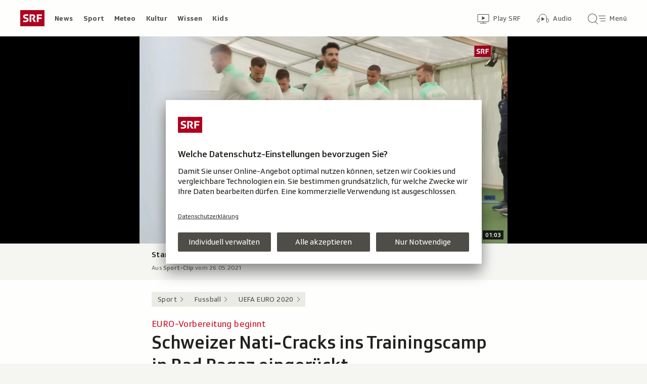

--- FILE ---
content_type: text/html; charset=UTF-8
request_url: https://www.srf.ch/sport/fussball/uefa-euro-2020/euro-vorbereitung-beginnt-schweizer-nati-cracks-ins-trainingscamp-in-bad-ragaz-eingerueckt
body_size: 19181
content:
<!DOCTYPE html>
<html lang="de">
<head>
                <meta charset="utf-8">
        <meta name="viewport" content="width=device-width, initial-scale=1, shrink-to-fit=no">    <title>EURO-Vorbereitung beginnt - Schweizer Nati-Cracks ins Trainingscamp in Bad Ragaz eingerückt - Sport - SRF</title>
            <link rel="preconnect" href="//app.usercentrics.eu" crossorigin="anonymous">
                    
                <script id="usercentrics-cmp" src="https://app.usercentrics.eu/browser-ui/latest/loader.js" data-ruleset-id="v6OFae9a5-aJ32" async></script>
        <script>
  (function() {
    var _sf_async_config = window._sf_async_config = (window._sf_async_config || {});
    _sf_async_config.uid = 54628;
        _sf_async_config.domain = 'srf.ch';
    _sf_async_config.useCanonical = true;
    _sf_async_config.useCanonicalDomain = true;
    _sf_async_config.flickerControl = false;
      })();
</script>

                    <script crossorigin type="module" src="/staticfiles/aron/assets/article-DfJ1DeX7.js"></script>
    
            <link crossorigin rel="stylesheet" href="/staticfiles/aron/assets/teaser-meta-CEn83cAO.css"><link crossorigin rel="stylesheet" href="/staticfiles/aron/assets/reach-bottom-BROoMzXW.css">

        <link rel="preload" href="/static-assets/fonts/variable/SRGSSRTypeVF_Text_W_Wght.woff2" as="font" type="font/woff2" crossorigin>

        <meta name="i18n:date:now" content="Jetzt"><meta name="i18n:date:today" content="Heute"><meta name="i18n:date:tomorrow" content="Morgen"><meta name="i18n:date:yesterday" content="Gestern"><meta name="i18n:date:clock" content="Uhr"><meta name="i18n:date:months" content="Januar,Februar,März,April,Mai,Juni,Juli,August,September,Oktober,November,Dezember"><meta name="i18n:date:weekdays" content="Sonntag,Montag,Dienstag,Mittwoch,Donnerstag,Freitag,Samstag"><meta name="i18n:status:new:ago:seconds" content="Vor #JS-PLACEHOLDER# Sekunden"><meta name="i18n:status:new:ago:minute" content="Vor einer Minute"><meta name="i18n:status:new:ago:minutes" content="Vor #JS-PLACEHOLDER# Minuten"><meta name="i18n:status:new:ago:hour" content="Vor einer Stunde"><meta name="i18n:status:new:ago:hours" content="Vor #JS-PLACEHOLDER# Stunden"><meta name="i18n:status:live:ago:seconds" content="seit #JS-PLACEHOLDER# Sekunden"><meta name="i18n:status:live:ago:minute" content="seit einer Minute"><meta name="i18n:status:live:ago:minutes" content="seit #JS-PLACEHOLDER# Minuten"><meta name="i18n:status:live:ago:hour" content="seit einer Stunde"><meta name="i18n:status:live:ago:hours" content="seit #JS-PLACEHOLDER# Stunden"><meta name="i18n:status:live:ago:day" content="seit einem Tag"><meta name="i18n:status:live:ago:days" content="seit #JS-PLACEHOLDER# Tagen"><meta name="i18n:status:live:since" content="seit #JS-PLACEHOLDER#"><meta name="i18n:status:live:in:seconds" content="in #JS-PLACEHOLDER# Sekunden"><meta name="i18n:status:live:in:minute" content="in einer Minute"><meta name="i18n:status:live:in:minutes" content="in #JS-PLACEHOLDER# Minuten"><meta name="i18n:status:live:in:hour" content="in einer Stunde"><meta name="i18n:status:live:in:hours" content="in #JS-PLACEHOLDER# Stunden"><meta name="i18n:status:live:in:day" content="in einem Tag"><meta name="i18n:status:live:in:days" content="in #JS-PLACEHOLDER# Tagen"><meta name="i18n:status:live:pre" content="ab #JS-PLACEHOLDER#"><meta name="i18n:status:read" content="Gesehen"><meta name="i18n:status:updated" content="Aktualisiert"><meta name="i18n:teaser:with:video" content="Mit Video"><meta name="i18n:teaser:with:audio" content="Mit Audio"><meta name="i18n:teaser:with:gallery" content="Mit Bildergalerie"><meta name="i18n:status:progress:heard" content="Bereits #JS-PLACEHOLDER#% gehört."><meta name="description" content="Für die Schweizer Nationalspieler beginnt mit dem Trainingscamp in Bad Ragaz die Vorbereitung auf die EURO." >
<meta name="srf:urn" content="urn:srf:article:21139626" >
<meta name="srf:content:id" content="21139626" >
<meta name="srf:portal:urn" content="urn:srf:portal:sport" >
<meta name="srf:portal:name" content="Sport" >
<meta property="article:section" content="Sport">
<link rel="canonical" href="https://www.srf.ch/sport/fussball/uefa-euro-2020/euro-vorbereitung-beginnt-schweizer-nati-cracks-ins-trainingscamp-in-bad-ragaz-eingerueckt" >
<meta name="twitter:card" content="summary_large_image">
<meta name="twitter:site" content="@srf">
<meta name="twitter:title" content="EURO-Vorbereitung beginnt - Schweizer Nati-Cracks ins Trainingscamp in Bad Ragaz eingerückt">
<meta name="twitter:description" content="Für die Schweizer Nationalspieler beginnt mit dem Trainingscamp in Bad Ragaz die Vorbereitung auf die EURO.">
<meta name="twitter:url" content="https://www.srf.ch/sport/fussball/uefa-euro-2020/euro-vorbereitung-beginnt-schweizer-nati-cracks-ins-trainingscamp-in-bad-ragaz-eingerueckt"><meta name="twitter:image" content="https://www.srf.ch/static/cms/images/960w/1c9733.jpg">

<meta property="og:title" content="EURO-Vorbereitung beginnt - Schweizer Nati-Cracks ins Trainingscamp in Bad Ragaz eingerückt">
<meta property="og:description" content="Für die Schweizer Nationalspieler beginnt mit dem Trainingscamp in Bad Ragaz die Vorbereitung auf die EURO.">
<meta property="og:url" content="https://www.srf.ch/sport/fussball/uefa-euro-2020/euro-vorbereitung-beginnt-schweizer-nati-cracks-ins-trainingscamp-in-bad-ragaz-eingerueckt"><meta property="og:image" content="https://www.srf.ch/static/cms/images/branded_srf_sport/1c9733.jpg">
<meta property="og:type" content="article">
<meta property="fb:app_id" content="520407055363160">
<meta property="og:site_name" content="Schweizer Radio und Fernsehen (SRF)">

<meta name="DC.title" content="EURO-Vorbereitung beginnt - Schweizer Nati-Cracks ins Trainingscamp in Bad Ragaz eingerückt">
<link rel="manifest" href="https://www.srf.ch/manifest.webmanifest" crossorigin="use-credentials"><meta name="robots" content="max-image-preview:large">
    <link rel="icon" href="/build/assets/srf-favicon-C_rOViKC.ico" sizes="any">
    <link rel="icon" href="/build/assets/srf-favicon-DaOBCX1Y.svg" type="image/svg+xml">
            <link rel="apple-touch-icon" href="/build/assets/srf-apple-touch-icon-BRxTgjQQ.png">
        <meta property="fb:pages" content="32780166106"> <meta property="fb:pages" content="448598895276"> <meta property="fb:pages" content="176497449054784"> <meta property="fb:pages" content="104971002870361"> <meta property="fb:pages" content="48486263401"> <meta property="fb:pages" content="675323875963836"> <meta property="fb:pages" content="147936338714719"> <meta property="fb:pages" content="109104332449551"> <meta property="fb:pages" content="233410473368138"> <meta property="fb:pages" content="1160443907328917"> <meta property="fb:pages" content="109190032459007"> <meta property="fb:pages" content="106604179401411"> <meta property="fb:pages" content="289943751120613"> <meta property="fb:pages" content="126546190703867"> <meta property="fb:pages" content="162510474290970">         
    <meta name="apple-itunes-app" content="app-id=1080578712, app-argument=/sport/fussball/uefa-euro-2020/euro-vorbereitung-beginnt-schweizer-nati-cracks-ins-trainingscamp-in-bad-ragaz-eingerueckt?nav_source=smart_app_banner, affiliate-data=pt=232283&ct=SmartBanner">


<script>(window.BOOMR_mq=window.BOOMR_mq||[]).push(["addVar",{"rua.upush":"false","rua.cpush":"false","rua.upre":"false","rua.cpre":"false","rua.uprl":"false","rua.cprl":"false","rua.cprf":"false","rua.trans":"SJ-1bc1136e-a74a-4358-9371-5b2b2c39a609","rua.cook":"false","rua.ims":"false","rua.ufprl":"false","rua.cfprl":"true","rua.isuxp":"false","rua.texp":"norulematch","rua.ceh":"false","rua.ueh":"false","rua.ieh.st":"0"}]);</script>
                              <script>!function(e){var n="https://s.go-mpulse.net/boomerang/";if("False"=="True")e.BOOMR_config=e.BOOMR_config||{},e.BOOMR_config.PageParams=e.BOOMR_config.PageParams||{},e.BOOMR_config.PageParams.pci=!0,n="https://s2.go-mpulse.net/boomerang/";if(window.BOOMR_API_key="BZPKL-66AFB-DVMB6-MFEJJ-9KHCE",function(){function e(){if(!r){var e=document.createElement("script");e.id="boomr-scr-as",e.src=window.BOOMR.url,e.async=!0,o.appendChild(e),r=!0}}function t(e){r=!0;var n,t,a,i,d=document,O=window;if(window.BOOMR.snippetMethod=e?"if":"i",t=function(e,n){var t=d.createElement("script");t.id=n||"boomr-if-as",t.src=window.BOOMR.url,BOOMR_lstart=(new Date).getTime(),e=e||d.body,e.appendChild(t)},!window.addEventListener&&window.attachEvent&&navigator.userAgent.match(/MSIE [67]\./))return window.BOOMR.snippetMethod="s",void t(o,"boomr-async");a=document.createElement("IFRAME"),a.src="about:blank",a.title="",a.role="presentation",a.loading="eager",i=(a.frameElement||a).style,i.width=0,i.height=0,i.border=0,i.display="none",o.appendChild(a);try{O=a.contentWindow,d=O.document.open()}catch(_){n=document.domain,a.src="javascript:var d=document.open();d.domain='"+n+"';void 0;",O=a.contentWindow,d=O.document.open()}if(n)d._boomrl=function(){this.domain=n,t()},d.write("<bo"+"dy onload='document._boomrl();'>");else if(O._boomrl=function(){t()},O.addEventListener)O.addEventListener("load",O._boomrl,!1);else if(O.attachEvent)O.attachEvent("onload",O._boomrl);d.close()}function a(e){window.BOOMR_onload=e&&e.timeStamp||(new Date).getTime()}if(!window.BOOMR||!window.BOOMR.version&&!window.BOOMR.snippetExecuted){window.BOOMR=window.BOOMR||{},window.BOOMR.snippetStart=(new Date).getTime(),window.BOOMR.snippetExecuted=!0,window.BOOMR.snippetVersion=14,window.BOOMR.url=n+"BZPKL-66AFB-DVMB6-MFEJJ-9KHCE";var i=document.currentScript||document.getElementsByTagName("script")[0],o=i.parentNode,r=!1,d=document.createElement("link");if(d.relList&&"function"==typeof d.relList.supports&&d.relList.supports("preload")&&"as"in d)window.BOOMR.snippetMethod="p",d.href=window.BOOMR.url,d.rel="preload",d.as="script",d.addEventListener("load",e),d.addEventListener("error",function(){t(!0)}),setTimeout(function(){if(!r)t(!0)},3e3),BOOMR_lstart=(new Date).getTime(),o.appendChild(d);else t(!1);if(window.addEventListener)window.addEventListener("load",a,!1);else if(window.attachEvent)window.attachEvent("onload",a)}}(),"".length>0)if(e&&"performance"in e&&e.performance&&"function"==typeof e.performance.setResourceTimingBufferSize)e.performance.setResourceTimingBufferSize();!function(){if(BOOMR=e.BOOMR||{},BOOMR.plugins=BOOMR.plugins||{},!BOOMR.plugins.AK){var n="true"=="true"?1:0,t="",a="aohfj3axzcojk2lov2qa-f-b45c1a6a6-clientnsv4-s.akamaihd.net",i="false"=="true"?2:1,o={"ak.v":"39","ak.cp":"20717","ak.ai":parseInt("208789",10),"ak.ol":"0","ak.cr":10,"ak.ipv":4,"ak.proto":"h2","ak.rid":"334a9e90","ak.r":44268,"ak.a2":n,"ak.m":"dscr","ak.n":"ff","ak.bpcip":"3.142.84.0","ak.cport":53120,"ak.gh":"23.192.164.144","ak.quicv":"","ak.tlsv":"tls1.3","ak.0rtt":"","ak.0rtt.ed":"","ak.csrc":"-","ak.acc":"","ak.t":"1768861344","ak.ak":"hOBiQwZUYzCg5VSAfCLimQ==[base64]/ehcpCbQh02ztr/j36KEgaBfK6MKN7orpnzUosHYG8iD/Tb9Ld1EKhhkDT76cqx1H5FsL1lgaCCFhsjEtqWxPOhJ6qDGjZtdJcpV+Yor6rrvp5tnp7yR3xv++fgjFdtUprQprU+7PPnOCEHH2H6tXUNuDCYgf2V9ondpAjn43t/unxVKyTVRuJ3F4xDDolA8/+MPlQs/V76Uw=","ak.pv":"659","ak.dpoabenc":"","ak.tf":i};if(""!==t)o["ak.ruds"]=t;var r={i:!1,av:function(n){var t="http.initiator";if(n&&(!n[t]||"spa_hard"===n[t]))o["ak.feo"]=void 0!==e.aFeoApplied?1:0,BOOMR.addVar(o)},rv:function(){var e=["ak.bpcip","ak.cport","ak.cr","ak.csrc","ak.gh","ak.ipv","ak.m","ak.n","ak.ol","ak.proto","ak.quicv","ak.tlsv","ak.0rtt","ak.0rtt.ed","ak.r","ak.acc","ak.t","ak.tf"];BOOMR.removeVar(e)}};BOOMR.plugins.AK={akVars:o,akDNSPreFetchDomain:a,init:function(){if(!r.i){var e=BOOMR.subscribe;e("before_beacon",r.av,null,null),e("onbeacon",r.rv,null,null),r.i=!0}return this},is_complete:function(){return!0}}}}()}(window);</script></head>

<body
    data-bu="srf"
    data-representation="web"
    data-urn="urn:srf:article:21139626"
    data-portal-urn="urn:srf:portal:sport"
    data-phase="prod"
>


<noscript class="nojs-banner">
    <p class="nojs-banner__text">
        Einige Elemente auf SRF.ch funktionieren nur mit aktiviertem JavaScript.
    </p>
</noscript>

    <a href="#skiplink__contentlink"
       class="js-skiplink h-offscreen h-offscreen-focusable h-offscreen-focusable--top">
        Zum Inhalt springen
    </a>


                <div style="display:none;"><svg xmlns="http://www.w3.org/2000/svg"><g id="srf-logo" fill="none" fill-rule="evenodd"><path fill="#AF001D" d="M0 32h48V0H0z"/><g fill="#FFFFFF"><path d="M5.891 21.108l-.282 1.811c-.047.354.118.495.423.542.683.094 2.401.211 4.07.211 3.743 0 6.472-1.223 6.472-4.705 0-2.048-.894-3.577-4-4.377l-1.741-.447c-1.176-.306-1.718-.682-1.718-1.553 0-1.223 1.13-1.458 2.211-1.458 1.46 0 2.942.117 3.53.164.612.047.776-.024.87-.541l.284-1.765c.047-.353-.119-.494-.424-.54-.683-.095-2.189-.213-4.095-.213-3.883 0-5.764 1.694-5.764 4.377 0 2.423 1.317 3.859 3.6 4.446l1.741.448c1.435.377 2.047.8 2.047 1.694 0 1.317-.894 1.553-3.06 1.553-.987 0-2.704-.141-3.292-.188-.613-.048-.777.023-.872.54M36.246 14.52v-3.2h6.165c.47 0 .612-.166.612-.636V9.037c0-.47-.141-.635-.612-.635h-8.942c-.47 0-.612.164-.612.635v13.86c0 .47.142.635.612.635h2.165c.47 0 .612-.165.612-.636v-5.459h5.6c.47 0 .612-.164.612-.635v-1.647c0-.47-.142-.635-.612-.635h-5.6zM24.092 15.72l-.236.988c-.07.282-.094.423-.094.517 0 .236.07.424.236.706l2.8 5.036c.235.4.423.565.988.565h2.565c.329 0 .73-.212.353-.8l-3.436-5.695c1.153-.73 2.448-1.765 2.448-4.047 0-2.941-1.648-4.588-5.271-4.588h-5.248c-.471 0-.612.164-.612.635v13.86c0 .47.141.635.612.635h2.165c.47 0 .612-.165.612-.636V11.201h2.235c1.412 0 2.094.519 2.094 1.836 0 1.2-.54 1.577-1.082 1.812-.682.282-.918-.024-1.13.87"/></g></g></svg></div>                
<header class="masthead masthead--universal masthead--compact masthead--sticky  js-masthead"
        aria-labelledby="masthead-label" data-news-landmark="masthead">
    <div class="masthead__wrapper">
        <div class="masthead__universal" data-referrer-track="srg_mod1=header_navigation&srg_mod2=top_navi">
            <h2 id="masthead-label" class="h-offscreen">Header</h2>

            <div class="masthead__logo">
                                    <a href="/" class="main-logo " >
  <span class="h-offscreen">Schweizer Radio und Fernsehen, zur Startseite</span>
  <svg aria-hidden="true" aria-disabled="true">
    <use xlink:href="#srf-logo" />
  </svg>
</a>
                            </div>

            <nav class="masthead__portals" aria-labelledby="masthead-portals-label">
                <h3 id="masthead-portals-label" class="h-offscreen">Rubriken</h3>
                <ul class="portalsnav">
      <li>
      <a class="portalsnav__link" href="/news">News</a>
    </li>
      <li>
      <a class="portalsnav__link" href="/sport">Sport</a>
    </li>
      <li>
      <a class="portalsnav__link" href="/meteo">Meteo</a>
    </li>
      <li>
      <a class="portalsnav__link" href="/kultur">Kultur</a>
    </li>
      <li>
      <a class="portalsnav__link" href="/wissen">Wissen</a>
    </li>
      <li>
      <a class="portalsnav__link" href="/kids">Kids</a>
    </li>
  </ul>
            </nav>

            <div class="masthead__button-wrapper">
                                    


<a
   href="/play/tv"        class="button  button--transparent button--align-left button--no-spacing button--icon-button button--mixed-case button--no-text-on-mobile"
  data-referrer-track="srg_mod1=header_navigation&srg_mod2=top_navi&srg_mod3=play"
>

  <span class="h-offscreen">Zur Übersicht von Play SRF</span>

  <span class="button-wrapper button-wrapper--svg-icon" aria-hidden="true" role="presentation">
          <span class="button-icon ">
        <span class="svg-icon svg-icon--videothek masthead__icon"></span>
      </span>
    
        
            <span class="button-text">Play SRF</span>
      </span>
 </a>
                    


<a
   href="/audio"        class="button  button--transparent button--align-left button--no-spacing button--icon-button button--mixed-case button--no-text-on-mobile"
  data-referrer-track="srg_mod1=header_navigation&srg_mod2=top_navi&srg_mod3=audio"
>

  <span class="h-offscreen">Audio-Übersicht</span>

  <span class="button-wrapper button-wrapper--svg-icon" aria-hidden="true" role="presentation">
          <span class="button-icon ">
        <span class="svg-icon svg-icon--audiothek masthead__icon"></span>
      </span>
    
        
            <span class="button-text">Audio</span>
      </span>
 </a>
                
                                    <nav aria-labelledby="main-nav-label" class="js-masthead-menu">
                        <h3 id="main-nav-label" class="h-offscreen">Hauptmenü/Suche</h3>
                        <div class="masthead__menu-button-container">
                            


<a
   href="#skiplink__footer"        class="button  button--transparent button--align-left button--no-spacing button--icon-button button--mixed-case button--no-text-on-desktop-down"
  data-modal-id="modal-menu" aria-haspopup="false" aria-expanded="false"
>

  <span class="h-offscreen">Hauptmenü/Suche</span>

  <span class="button-wrapper button-wrapper--svg-icon" aria-hidden="true" role="presentation">
          <span class="button-icon ">
        <span class="svg-icon svg-icon--searchmenu masthead__icon js-searchmenu-icon"></span>
      </span>
    
        
            <span class="button-text">Menü</span>
      </span>
 </a>
                            <script>
    // Login check icon functionality (SRF only)
    (function() {
        const menuIcon = document.querySelector('.js-searchmenu-icon');
        if (!menuIcon) return;
        
        function toggleMenuIcon(loggedIn) {
            const button = menuIcon.closest('button, a');
            
            if (loggedIn) {
                menuIcon.classList.remove('svg-icon--searchmenu');
                menuIcon.classList.add('svg-icon--searchmenu-loggedin');
                
                // Update screenReaderText for logged in state
                if (button) {
                    const screenReaderSpan = button.querySelector('.h-offscreen');
                    if (screenReaderSpan) {
                        screenReaderSpan.textContent = 'SRG-Login angemeldet';
                    }
                }
            } else {
                menuIcon.classList.remove('svg-icon--searchmenu-loggedin');
                menuIcon.classList.add('svg-icon--searchmenu');
                
                // Restore original screenReaderText for logged out state
                if (button) {
                    const screenReaderSpan = button.querySelector('.h-offscreen');
                    if (screenReaderSpan) {
                        screenReaderSpan.textContent = 'Hauptmenü/Suche';
                    }
                }
            }
        }
        
        // Listen for SRG Login events on window (where they're actually fired)
        window.addEventListener('srgLogin:loggedIn', function(event) {
            toggleMenuIcon(true);
        });
        
        window.addEventListener('srgLogin:loggedOut', function(event) {
            toggleMenuIcon(false);
        });
        
    })();
</script>
                        </div>
                    </nav>
                            </div>

            
        </div>
    </div>
</header>


        
            
    
    
            
<div
    style="display: none;"
    class="app-promo-banner js-app-promo-banner"
    data-js-plugin="app-promo-banner"
    data-storage-key="app-promo-banner-sport"
    data-app-id="ch.srf.sport"
>
    <div class="app-promo-banner__icon-wrapper" role="presentation" aria-hidden="true">
        <span class="svg-icon svg-icon--sport-app svg-icon--adjust-to-container"></span>
    </div>

    <div class="app-promo-banner__text-wrapper" role="presentation" aria-hidden="true">
        <p class="app-promo-banner__title">SRF Sport App</p>
        <p class="app-promo-banner__subtitle js-app-promo-banner-subtitle-not-installed">Bei Google Play</p>
        <p class="app-promo-banner__subtitle js-app-promo-banner-subtitle-installed">In der App öffnen</p>
    </div>

    
    


<a
   href="https://play.google.com/store/apps/details?id=ch.srf.sport"   target="_blank"      class="button  button--theme-call-to-action button--pill button--pill-small button--themed js-app-promo-banner-button-not-installed"
  data-event-track=event_source=app-promo-banner&event_type=click&event_name=open-app-store
>

  <span class="h-offscreen">Sport-App bei Google Play herunterladen (Wird in einem neuen Fenster geöffnet.)</span>

  <span class="button-wrapper" aria-hidden="true" role="presentation">
    
        
            <span class="button-text">Laden</span>
      </span>
 </a>

    
    


<a
   href="/sport/fussball/uefa-euro-2020/euro-vorbereitung-beginnt-schweizer-nati-cracks-ins-trainingscamp-in-bad-ragaz-eingerueckt"   target="_blank"      class="button  button--theme-call-to-action button--pill button--pill-small button--themed js-app-promo-banner-button-installed"
  data-event-track=event_source=app-promo-banner&event_type=click&event_name=open-in-app
>

  <span class="h-offscreen">Diese Seite in der Sport-App öffnen</span>

  <span class="button-wrapper" aria-hidden="true" role="presentation">
    
        
            <span class="button-text">Öffnen</span>
      </span>
 </a>

        


<button
          class="button app-promo-banner__close-button button--transparent button--align-left button--no-spacing button--icon-only js-app-promo-banner-close-button"
  
>

  <span class="h-offscreen">Diesen Banner schliessen</span>

  <span class="button-wrapper button-wrapper--svg-icon" aria-hidden="true" role="presentation">
          <span class="button-icon app-promo-banner__custom-sized-button-icon">
        <span class="svg-icon svg-icon--close svg-icon--adjust-to-container"></span>
      </span>
    
        
      </span>
 </button>
</div>
        
    <main class="articlepage">
        <article class="articlepage__article js-article" itemscope itemtype="https://schema.org/Article">
                                                <section class="articlepage__topmedia" data-news-landmark="topmedia">
            <div class="articlepage__topmedia-background"></div>
                <div class="articlepage__topmedia-sizer">
                            

    <div
        class="image js-image"
                data-image-provider="il"         data-image-id="https://il.srgssr.ch/images/?imageUrl=https://download-media.srf.ch/world/image/video/2021/05/c3cc069e9d1348b39fc407ae1cdaed3a.png&amp;format=jpg"     >
                                <picture>
                <img
                    alt=""
                                        class="image__img"
                    loading="eager"
                    src="https://il.srgssr.ch/images/?imageUrl=https://download-media.srf.ch/world/image/video/2021/05/c3cc069e9d1348b39fc407ae1cdaed3a.png&amp;format=webp&amp;width=720"
                >
            </picture>
            </div>
                    </div>
        <div class="articlepage__topmedia-content">
                            
<div
    class="player-widget js-player-widget player-widget--no-bg"
    data-js-plugin="player-widget"
    data-asset="{&quot;urn&quot;:&quot;urn:srf:video:07e47f51-6a3b-48df-8499-1c08c5c44ec3&quot;,&quot;type&quot;:&quot;video&quot;,&quot;show&quot;:&quot;Sport-Clip&quot;,&quot;showLink&quot;:null,&quot;title&quot;:&quot;Startschuss zur EM-Vorbereitung f\u00fcr die Nati&quot;,&quot;duration&quot;:63000,&quot;durationSeconds&quot;:63,&quot;image&quot;:{&quot;provider&quot;:&quot;il&quot;,&quot;id&quot;:&quot;https:\/\/il.srgssr.ch\/images\/?imageUrl=https:\/\/download-media.srf.ch\/world\/image\/video\/2021\/05\/c3cc069e9d1348b39fc407ae1cdaed3a.png&amp;format=jpg&quot;,&quot;source&quot;:null,&quot;imageSourceLink&quot;:null},&quot;date&quot;:&quot;2021-05-26T22:07:36+02:00&quot;,&quot;description&quot;:&quot;&quot;,&quot;playable&quot;:true,&quot;validFrom&quot;:null,&quot;validTo&quot;:null,&quot;aspectRatio&quot;:&quot;16:9&quot;,&quot;link&quot;:&quot;\/play\/tv\/_\/video\/_?id=07e47f51-6a3b-48df-8499-1c08c5c44ec3&amp;urn=urn:srf:video:07e47f51-6a3b-48df-8499-1c08c5c44ec3&amp;aspectRatio=16_9&quot;,&quot;bridgePayload&quot;:{&quot;EventType&quot;:&quot;Video&quot;,&quot;EventPayload&quot;:{&quot;urn&quot;:&quot;urn:srf:video:07e47f51-6a3b-48df-8499-1c08c5c44ec3&quot;,&quot;startTime&quot;:0,&quot;url&quot;:&quot;\/play\/tv\/_\/video\/_?id=07e47f51-6a3b-48df-8499-1c08c5c44ec3&amp;urn=urn:srf:video:07e47f51-6a3b-48df-8499-1c08c5c44ec3&amp;aspectRatio=16_9&quot;,&quot;title&quot;:&quot;Startschuss zur EM-Vorbereitung f\u00fcr die Nati&quot;,&quot;showTitle&quot;:&quot;Sport-Clip&quot;,&quot;duration&quot;:63,&quot;imageUrl&quot;:&quot;https:\/\/il.srgssr.ch\/images\/?imageUrl=https:\/\/download-media.srf.ch\/world\/image\/video\/2021\/05\/c3cc069e9d1348b39fc407ae1cdaed3a.png&amp;format=jpg&amp;width=480&quot;,&quot;publishedDate&quot;:&quot;2021-05-26T20:07:36Z&quot;,&quot;aspectRatio&quot;:&quot;16:9&quot;}},&quot;frontendId&quot;:&quot;f7775e10-b897-4f90-91eb-d4c14a3bd152&quot;,&quot;children&quot;:[]}"
    data-top-media-element="true"></div>
                    </div>
    </section>
                            
                            <nav class="articlepage__breadcrumbs articlepage__breadcrumbs--top" data-news-landmark="breadcrumbs-top">
                        <ol class="breadcrumbs " aria-label="Breadcrumb" itemscope itemtype="http://schema.org/BreadcrumbList">
                    <li class="breadcrumbs__item" itemscope itemtype="http://schema.org/ListItem" itemprop="itemListElement">
                <a class="breadcrumb__link" href="/sport" data-referrer-track="srg_mod1=breadcrumb_navigation_top&amp;srg_mod2=1" itemprop="item">
                    <span itemprop="name">Sport</span>
                </a>
                <meta itemprop="position" content="1">
            </li>
                    <li class="breadcrumbs__item" itemscope itemtype="http://schema.org/ListItem" itemprop="itemListElement">
                <a class="breadcrumb__link" href="/sport/fussball" data-referrer-track="srg_mod1=breadcrumb_navigation_top&amp;srg_mod2=2" itemprop="item">
                    <span itemprop="name">Fussball</span>
                </a>
                <meta itemprop="position" content="2">
            </li>
                    <li class="breadcrumbs__item" itemscope itemtype="http://schema.org/ListItem" itemprop="itemListElement">
                <a class="breadcrumb__link" href="/sport/fussball/uefa-euro-2020" data-referrer-track="srg_mod1=breadcrumb_navigation_top&amp;srg_mod2=3" itemprop="item">
                    <span itemprop="name">UEFA EURO 2020</span>
                </a>
                <meta itemprop="position" content="3">
            </li>
            </ol>
                </nav>
            
                            <h2 id="skiplink__contentlink" class="h-offscreen h-skiplink-target" data-news-landmark="contentlink-target">Inhalt</h2>
            
            <link itemprop="mainEntityOfPage" href="https://www.srf.ch/sport/fussball/uefa-euro-2020/euro-vorbereitung-beginnt-schweizer-nati-cracks-ins-trainingscamp-in-bad-ragaz-eingerueckt"><meta itemprop="articleSection" content="Sport">
<meta itemprop="datePublished" content="2021-05-26T12:35:00+02:00">
<meta itemprop="dateModified" content="2021-05-26T18:49:00+02:00">
<meta itemprop="identifier" content="urn:srf:article:21139626">
<div itemprop="publisher" itemscope itemtype="https://schema.org/NewsMediaOrganization" aria-hidden="true" class="h-offscreen">
    <meta itemprop="name" content="Schweizer Radio und Fernsehen (SRF)">
    <meta itemprop="logo" content="/build/assets/srf_logo-BwERk_lU.svg">
    <meta itemprop="url" content="https://www.srf.ch">
</div>
    <meta itemprop="image" content="https://www.srf.ch/static/cms/images/960w/1c9733.jpg">


                                            <header class="article-header articlepage__article-header" data-news-landmark="article-header">
    
    <h1 class="article-title" itemprop="headline">
                    <span class="article-title__overline">EURO-Vorbereitung beginnt</span>
                                        <span class="h-offscreen" aria-hidden="true" role="presentation"> - </span>
                            <span class="article-title__text">Schweizer Nati-Cracks ins Trainingscamp in Bad Ragaz eingerückt</span>
            </h1>
    <p class="article-lead">Für die Schweizer Nationalspieler beginnt mit dem Trainingscamp in Bad Ragaz die Vorbereitung auf die EURO.</p>
        <div class="article-author ">
                    <p class="article-author__date js-dateline"
           data-publicationdate="2021-05-26T12:35:00+02:00"
           data-modificationdate="2021-05-26T18:49:00+02:00">
            26.05.2021, 12:35
        </p>
        <div class="article-author__shimmer">
            <span class="shimmer "></span>
                                        <div class="shimmer"></div>
                    </div>
    </div>
</header>
            

            <div class="shimmer-box articlepage__shimmer-box">
    <span class="shimmer shimmer--heading"></span>
    <span class="shimmer shimmer--heading"></span>
    <span class="shimmer shimmer--heading shimmer--short"></span>
</div>

                                                
<div class="sharing-bar articlepage__sharing-bar" data-news-landmark="sharing-bar-top">
    <hr class="horizontal-separator horizontal-separator--sharing-bar" role="presentation" aria-hidden="true" />

    <div class="sharing-bar__container">

        


<button
          class="button  button--share button--pill js-use-native-sharing-on-mobile"
  
                data-modal-id="flyout_article_share"
                data-modal-yield-to-native-share
                data-event-track="event_source=article_share_bar&event_name=share-flyout&event_value=open"
                data-share-link="https://www.srf.ch/sport/fussball/uefa-euro-2020/euro-vorbereitung-beginnt-schweizer-nati-cracks-ins-trainingscamp-in-bad-ragaz-eingerueckt"
                data-share-title="Schweizer Nati-Cracks ins Trainingscamp in Bad Ragaz eingerückt"
>

  <span class="h-offscreen">Klicken, um die Teilen-Funktion zu öffnen.</span>

  <span class="button-wrapper button-wrapper--svg-icon" aria-hidden="true" role="presentation">
          <span class="button-icon ">
        <span class="svg-icon svg-icon--share"></span>
      </span>
    
        
            <span class="button-text">Teilen</span>
      </span>
 </button>
    </div>
</div>

        

<div
    class="modal-flyout modal-flyout--in-content"
    data-id="flyout_article_share"    data-animation="as-flyout-from-origin"
    
>
    <div class="modal-flyout__overlay js-modal-overlay"></div>
    <div class="js-modal-main-wrapper">
                <div class="modal-flyout__head">
            <div class="modal-flyout__title js-focus-target">Teilen</div>
            <div class="modal-flyout__buttons">
                


<button
          class="button js-close-modal button--transparent button--full-width button--no-spacing button--icon-button button--icon-only"
  
>

  <span class="h-offscreen">Schliessen</span>

  <span class="button-wrapper button-wrapper--svg-icon" aria-hidden="true" role="presentation">
          <span class="button-icon ">
        <span class="svg-icon svg-icon--close"></span>
      </span>
    
        
      </span>
 </button>
            </div>
        </div>
                <div class="modal-flyout__content">
                    <ul class="menu-list js-menu-list modal-flyout--in-content">
        <li class="menu-list__item">
                
<a href="#"
    class="menu-link js-instant-share"
    data-share-url="https://facebook.com/dialog/feed?app_id=520407055363160&link=https%3A%2F%2Fwww.srf.ch%2Fsport%2Ffussball%2Fuefa-euro-2020%2Feuro-vorbereitung-beginnt-schweizer-nati-cracks-ins-trainingscamp-in-bad-ragaz-eingerueckt%3Fsrg_sm_medium%3Dfb&display=popup" data-share-width="655" data-share-height="400" data-event-track="event_source=article_share_bar_share-facebook&event_name=Teilen">

            <span class="menu-link__icon-container">
            <span class="svg-icon svg-icon--outline-facebook"></span>
        </span>
    
    <span class="menu-link__text">
                            <span class="h-offscreen">Auf Facebook teilen</span>
            <span role="presentation" aria-hidden="true">Facebook</span>
            </span>
</a>
    </li>
        <li class="menu-list__item">
                
<a href="#"
    class="menu-link js-instant-share"
    data-share-url="https://bsky.app/intent/compose?text=Schweizer+Nati-Cracks+ins+Trainingscamp+in+Bad+Ragaz+einger%C3%BCckt+https%3A%2F%2Fwww.srf.ch%2Fsport%2Ffussball%2Fuefa-euro-2020%2Feuro-vorbereitung-beginnt-schweizer-nati-cracks-ins-trainingscamp-in-bad-ragaz-eingerueckt%3Fsrg_sm_medium%3Dbs" data-share-width="655" data-share-height="400" data-event-track="event_source=article_share_bar_share-bluesky&event_name=Teilen">

            <span class="menu-link__icon-container">
            <span class="svg-icon svg-icon--outline-bluesky"></span>
        </span>
    
    <span class="menu-link__text">
                            <span class="h-offscreen">Auf Bluesky teilen</span>
            <span role="presentation" aria-hidden="true">Bluesky</span>
            </span>
</a>
    </li>
        <li class="menu-list__item">
                
<a href="#"
    class="menu-link js-instant-share"
    data-share-url="https://www.linkedin.com/shareArticle?url=https%3A%2F%2Fwww.srf.ch%2Fsport%2Ffussball%2Fuefa-euro-2020%2Feuro-vorbereitung-beginnt-schweizer-nati-cracks-ins-trainingscamp-in-bad-ragaz-eingerueckt%3Fsrg_sm_medium%3Dli" data-share-width="655" data-share-height="400" data-event-track="event_source=article_share_bar_share-linkedin&event_name=Teilen">

            <span class="menu-link__icon-container">
            <span class="svg-icon svg-icon--outline-linkedin"></span>
        </span>
    
    <span class="menu-link__text">
                            <span class="h-offscreen">Auf LinkedIn teilen</span>
            <span role="presentation" aria-hidden="true">LinkedIn</span>
            </span>
</a>
    </li>
        <li class="menu-list__item">
                
<a href="#"
    class="menu-link js-instant-share"
    data-share-url="https://x.com/intent/tweet?url=https%3A%2F%2Fwww.srf.ch%2Fsport%2Ffussball%2Fuefa-euro-2020%2Feuro-vorbereitung-beginnt-schweizer-nati-cracks-ins-trainingscamp-in-bad-ragaz-eingerueckt%3Fsrg_sm_medium%3Dtw&text=Schweizer+Nati-Cracks+ins+Trainingscamp+in+Bad+Ragaz+einger%C3%BCckt+%23srfsport&via=srfsport" data-share-width="550" data-share-height="420" data-event-track="event_source=article_share_bar_share-twitter&event_name=Teilen">

            <span class="menu-link__icon-container">
            <span class="svg-icon svg-icon--outline-twitter-x"></span>
        </span>
    
    <span class="menu-link__text">
                            <span class="h-offscreen">Auf X teilen</span>
            <span role="presentation" aria-hidden="true">X</span>
            </span>
</a>
    </li>
        <li class="menu-list__item">
                
<a href="#"
    class="menu-link js-instant-share"
    data-share-url="whatsapp://send?text=Schweizer+Nati-Cracks+ins+Trainingscamp+in+Bad+Ragaz+einger%C3%BCckt+https%3A%2F%2Fwww.srf.ch%2Fsport%2Ffussball%2Fuefa-euro-2020%2Feuro-vorbereitung-beginnt-schweizer-nati-cracks-ins-trainingscamp-in-bad-ragaz-eingerueckt%3Fsrg_sm_medium%3Dwa" data-event-track="event_source=article_share_bar_share-whatsapp&event_name=Teilen">

            <span class="menu-link__icon-container">
            <span class="svg-icon svg-icon--outline-whatsapp"></span>
        </span>
    
    <span class="menu-link__text">
                            <span class="h-offscreen">Per WhatsApp teilen</span>
            <span role="presentation" aria-hidden="true">WhatsApp</span>
            </span>
</a>
    </li>
        <li class="menu-list__item">
                
<a href="mailto:?subject=Schweizer%20Nati-Cracks%20ins%20Trainingscamp%20in%20Bad%20Ragaz%20einger%C3%BCckt&amp;body=https%3A%2F%2Fwww.srf.ch%2Fsport%2Ffussball%2Fuefa-euro-2020%2Feuro-vorbereitung-beginnt-schweizer-nati-cracks-ins-trainingscamp-in-bad-ragaz-eingerueckt%3Fsrg_sm_medium%3Dem"
    class="menu-link "
    data-share-url="https://www.srf.ch/sport/fussball/uefa-euro-2020/euro-vorbereitung-beginnt-schweizer-nati-cracks-ins-trainingscamp-in-bad-ragaz-eingerueckt" data-event-track="event_source=article_share_bar_share-email&event_name=Teilen" target="_blank" rel="noopener">

            <span class="menu-link__icon-container">
            <span class="svg-icon svg-icon--outline-mail"></span>
        </span>
    
    <span class="menu-link__text">
                            <span class="h-offscreen">Per E-Mail teilen</span>
            <span role="presentation" aria-hidden="true">E-Mail</span>
            </span>
</a>
    </li>
        <li class="menu-list__item">
                
<a href="#"
    class="menu-link js-copy-to-clipboard js-copy-to-clipboard-link"
    data-event-track="event_source=article_share_bar_share-clipboard&event_name=Teilen" data-clipboard-data="https://www.srf.ch/sport/fussball/uefa-euro-2020/euro-vorbereitung-beginnt-schweizer-nati-cracks-ins-trainingscamp-in-bad-ragaz-eingerueckt" data-success-text="Link kopiert" data-fail-text="Fehler! Erneut probieren?">

            <span class="menu-link__icon-container">
            <span class="svg-icon svg-icon--clipboard"></span>
        </span>
    
    <span class="menu-link__text">
                            <span class="h-offscreen">Link kopieren</span>
            <span role="presentation" aria-hidden="true">Link kopieren</span>
            </span>
</a>
    </li>
    </ul>
            </div>
    </div>
</div>
                            
                            <section class="articlepage__article-content" itemprop="articleBody" data-news-landmark="article-content">
                                            <p class="article-paragraph">Am Mittwochnachmittag hat für die Schweizer Nationalspieler die Vorbereitung auf die EURO (ab 11. Juni) begonnen. Vladimir Petkovic und sein Staff haben in Bad Ragaz (SG) die 29 Spieler des vorläufigen EM-Kaders empfangen.</p>                                                        <h2 class="article-heading" id="toc_1">3 Spieler werden aus dem Kader gestrichen</h2>
                                                <p class="article-paragraph">Petkovic darf 26 Spieler mit an die EM nehmen, bis zum 1. Juni muss der Nationaltrainer sein definitives Kader bei der Uefa melden. «Ich werde in den nächsten Tagen viele Gespräche führen. Die 26 Spieler im Kader müssen von der Motivation und von der Positivität her auf dem gleichen Niveau sein. Sie müssen für diese EM bereit sein – mit Bodenständigkeit und Respekt», sagte Petkovic zum Selektionsverfahren.</p>                                                        
<div class="article-element article-element--bleed">
    
<div
    class="h-element--hide image-gallery js-image-gallery "
    id="2861ec0f-e8f3-4320-beb6-306ae5019bb5"
    data-app-image-gallery
    data-js-plugin="image-gallery,open-image-in-webview"
    
>
    <div id="skiplink-target-2861ec0f-e8f3-4320-beb6-306ae5019bb5-start" class="h-offscreen">Anfang Bildergalerie</div>
    <a class="h-offscreen h-offscreen-focusable js-skiplink" href="#skiplink-target-2861ec0f-e8f3-4320-beb6-306ae5019bb5-end">Bildergalerie überspringen</a>
    <ul class="image-gallery__list js-image-gallery-list">
                    <li class="image-gallery__item js-image-gallery-item" data-app-image tabindex="0" data-flying-focus-info="no">
                <div class="image-gallery__figure">
                                        <span class="h-offscreen">
                        Bild 1 von 10. 
                        
                        Erstmals dabei: Andi Zeqiri bei der Zusammenkunft der Schweizer Nati in Bad Ragaz. 
                    </span>
                                                                        <span class="h-offscreen"> Bildquelle: Keystone.</span>
                                                                                    <div class="image-gallery__image-wrapper">
                        

    <div
        class="image js-image image--image-gallery js-image-lazyload"
                data-image-provider="rokka"         data-image-id="f2fa31"     >
                    <picture>
                <img
                    alt="Andy Zeqiri bei der Zusammenkunft der Schweizer Nati in Bad Ragaz. "
                                        class="image__img"
                    loading="lazy"
                    src="[data-uri]"
                >
            </picture>
            </div>

                                                                            <div class="image-gallery__counter">
                                <div aria-hidden="true" role="presentation">1 / 10</div>
                            </div>
                                            </div>
                                                                <div class="image-gallery__caption-container" aria-hidden="true">
                            
    <div class="media-caption ">
                    <span class="h-offscreen">Legende:</span>
        
        
                    <span class="media-caption__description" data-app-image-description>
                Erstmals dabei: Andi Zeqiri bei der Zusammenkunft der Schweizer Nati in Bad Ragaz.
            </span>
        
                                    <span class="media-caption__source" data-app-image-source>
                    Keystone
                </span>
                    
            </div>
                        </div>
                                                                            </div>
            </li>
                    <li class="image-gallery__item js-image-gallery-item" data-app-image tabindex="0" data-flying-focus-info="no">
                <div class="image-gallery__figure">
                                        <span class="h-offscreen">
                        Bild 2 von 10. 
                        
                        Sorgt er für die Tore der Nati? Breel Embolo.
                    </span>
                                                                        <span class="h-offscreen"> Bildquelle: Keystone.</span>
                                                                                    <div class="image-gallery__image-wrapper">
                        

    <div
        class="image js-image image--image-gallery js-image-lazyload"
                data-image-provider="rokka"         data-image-id="b7c8dd"     >
                    <picture>
                <img
                    alt="Sorgt er für die Tore der Nati? Breel Embolo."
                                        class="image__img"
                    loading="lazy"
                    src="[data-uri]"
                >
            </picture>
            </div>

                                                                            <div class="image-gallery__counter">
                                <div aria-hidden="true" role="presentation">2 / 10</div>
                            </div>
                                            </div>
                                                                <div class="image-gallery__caption-container" aria-hidden="true">
                            
    <div class="media-caption ">
                    <span class="h-offscreen">Legende:</span>
        
        
                    <span class="media-caption__description" data-app-image-description>
                Sorgt er für die Tore der Nati? Breel Embolo.
            </span>
        
                                    <span class="media-caption__source" data-app-image-source>
                    Keystone
                </span>
                    
            </div>
                        </div>
                                                                            </div>
            </li>
                    <li class="image-gallery__item js-image-gallery-item" data-app-image tabindex="0" data-flying-focus-info="no">
                <div class="image-gallery__figure">
                                        <span class="h-offscreen">
                        Bild 3 von 10. 
                        
                        Fabian Schär bei seiner Ankunft.
                    </span>
                                                                        <span class="h-offscreen"> Bildquelle: Keystone.</span>
                                                                                    <div class="image-gallery__image-wrapper">
                        

    <div
        class="image js-image image--image-gallery js-image-lazyload"
                data-image-provider="rokka"         data-image-id="9e5137"     >
                    <picture>
                <img
                    alt="Fabian Schär bei seiner Ankunft."
                                        class="image__img"
                    loading="lazy"
                    src="[data-uri]"
                >
            </picture>
            </div>

                                                                            <div class="image-gallery__counter">
                                <div aria-hidden="true" role="presentation">3 / 10</div>
                            </div>
                                            </div>
                                                                <div class="image-gallery__caption-container" aria-hidden="true">
                            
    <div class="media-caption ">
                    <span class="h-offscreen">Legende:</span>
        
        
                    <span class="media-caption__description" data-app-image-description>
                Fabian Schär bei seiner Ankunft.
            </span>
        
                                    <span class="media-caption__source" data-app-image-source>
                    Keystone
                </span>
                    
            </div>
                        </div>
                                                                            </div>
            </li>
                    <li class="image-gallery__item js-image-gallery-item" data-app-image tabindex="0" data-flying-focus-info="no">
                <div class="image-gallery__figure">
                                        <span class="h-offscreen">
                        Bild 4 von 10. 
                        
                        Natürlich ist auch Goalgetter Haris Seferovic mit von der Partie. 
                    </span>
                                                                        <span class="h-offscreen"> Bildquelle: Keystone.</span>
                                                                                    <div class="image-gallery__image-wrapper">
                        

    <div
        class="image js-image image--image-gallery js-image-lazyload"
                data-image-provider="rokka"         data-image-id="1945b6"     >
                    <picture>
                <img
                    alt="Natürlich ist auch Goalgetter Haris Seferovic mit von der Partie. "
                                        class="image__img"
                    loading="lazy"
                    src="[data-uri]"
                >
            </picture>
            </div>

                                                                            <div class="image-gallery__counter">
                                <div aria-hidden="true" role="presentation">4 / 10</div>
                            </div>
                                            </div>
                                                                <div class="image-gallery__caption-container" aria-hidden="true">
                            
    <div class="media-caption ">
                    <span class="h-offscreen">Legende:</span>
        
        
                    <span class="media-caption__description" data-app-image-description>
                Natürlich ist auch Goalgetter Haris Seferovic mit von der Partie.
            </span>
        
                                    <span class="media-caption__source" data-app-image-source>
                    Keystone
                </span>
                    
            </div>
                        </div>
                                                                            </div>
            </li>
                    <li class="image-gallery__item js-image-gallery-item" data-app-image tabindex="0" data-flying-focus-info="no">
                <div class="image-gallery__figure">
                                        <span class="h-offscreen">
                        Bild 5 von 10. 
                        
                        Mario Gavranovic packt seine Siebensachen und macht sich auf ins Nati-Abenteuer.
                    </span>
                                                                        <span class="h-offscreen"> Bildquelle: Keystone.</span>
                                                                                    <div class="image-gallery__image-wrapper">
                        

    <div
        class="image js-image image--image-gallery js-image-lazyload"
                data-image-provider="rokka"         data-image-id="0ef3c4"     >
                    <picture>
                <img
                    alt="Mario Gavranovic packt seine Siebensachen und macht sich auf ins Nati-Abenteuer."
                                        class="image__img"
                    loading="lazy"
                    src="[data-uri]"
                >
            </picture>
            </div>

                                                                            <div class="image-gallery__counter">
                                <div aria-hidden="true" role="presentation">5 / 10</div>
                            </div>
                                            </div>
                                                                <div class="image-gallery__caption-container" aria-hidden="true">
                            
    <div class="media-caption ">
                    <span class="h-offscreen">Legende:</span>
        
        
                    <span class="media-caption__description" data-app-image-description>
                Mario Gavranovic packt seine Siebensachen und macht sich auf ins Nati-Abenteuer.
            </span>
        
                                    <span class="media-caption__source" data-app-image-source>
                    Keystone
                </span>
                    
            </div>
                        </div>
                                                                            </div>
            </li>
                    <li class="image-gallery__item js-image-gallery-item" data-app-image tabindex="0" data-flying-focus-info="no">
                <div class="image-gallery__figure">
                                        <span class="h-offscreen">
                        Bild 6 von 10. 
                        
                        Nimmt bei der EURO-Vorbereitung ebenfalls teil: Yvon Mvogo.
                    </span>
                                                                        <span class="h-offscreen"> Bildquelle: Keystone.</span>
                                                                                    <div class="image-gallery__image-wrapper">
                        

    <div
        class="image js-image image--image-gallery js-image-lazyload"
                data-image-provider="rokka"         data-image-id="f73b01c"     >
                    <picture>
                <img
                    alt="Nimmt bei der EURO-Vorbereitung ebenfalls teil: Yvon Mvogo."
                                        class="image__img"
                    loading="lazy"
                    src="[data-uri]"
                >
            </picture>
            </div>

                                                                            <div class="image-gallery__counter">
                                <div aria-hidden="true" role="presentation">6 / 10</div>
                            </div>
                                            </div>
                                                                <div class="image-gallery__caption-container" aria-hidden="true">
                            
    <div class="media-caption ">
                    <span class="h-offscreen">Legende:</span>
        
        
                    <span class="media-caption__description" data-app-image-description>
                Nimmt bei der EURO-Vorbereitung ebenfalls teil: Yvon Mvogo.
            </span>
        
                                    <span class="media-caption__source" data-app-image-source>
                    Keystone
                </span>
                    
            </div>
                        </div>
                                                                            </div>
            </li>
                    <li class="image-gallery__item js-image-gallery-item" data-app-image tabindex="0" data-flying-focus-info="no">
                <div class="image-gallery__figure">
                                        <span class="h-offscreen">
                        Bild 7 von 10. 
                        
                        Liverpool-Söldner Xherdan Shaqiri kommt gut gelaunt beim Hotel an. 
                    </span>
                                                                        <span class="h-offscreen"> Bildquelle: Keystone.</span>
                                                                                    <div class="image-gallery__image-wrapper">
                        

    <div
        class="image js-image image--image-gallery js-image-lazyload"
                data-image-provider="rokka"         data-image-id="79eed9"     >
                    <picture>
                <img
                    alt="Liverpool-Söldner Xherdan Shaqiri kommt gut gelaunt beim Hotel an. "
                                        class="image__img"
                    loading="lazy"
                    src="[data-uri]"
                >
            </picture>
            </div>

                                                                            <div class="image-gallery__counter">
                                <div aria-hidden="true" role="presentation">7 / 10</div>
                            </div>
                                            </div>
                                                                <div class="image-gallery__caption-container" aria-hidden="true">
                            
    <div class="media-caption ">
                    <span class="h-offscreen">Legende:</span>
        
        
                    <span class="media-caption__description" data-app-image-description>
                Liverpool-Söldner Xherdan Shaqiri kommt gut gelaunt beim Hotel an.
            </span>
        
                                    <span class="media-caption__source" data-app-image-source>
                    Keystone
                </span>
                    
            </div>
                        </div>
                                                                            </div>
            </li>
                    <li class="image-gallery__item js-image-gallery-item" data-app-image tabindex="0" data-flying-focus-info="no">
                <div class="image-gallery__figure">
                                        <span class="h-offscreen">
                        Bild 8 von 10. 
                        
                        Remo Freuler ist gar zum Strahlen zumute. 
                    </span>
                                                                        <span class="h-offscreen"> Bildquelle: Keystone.</span>
                                                                                    <div class="image-gallery__image-wrapper">
                        

    <div
        class="image js-image image--image-gallery js-image-lazyload"
                data-image-provider="rokka"         data-image-id="c45e31"     >
                    <picture>
                <img
                    alt="Remo Freuler ist gar zum Strahlen zumute. "
                                        class="image__img"
                    loading="lazy"
                    src="[data-uri]"
                >
            </picture>
            </div>

                                                                            <div class="image-gallery__counter">
                                <div aria-hidden="true" role="presentation">8 / 10</div>
                            </div>
                                            </div>
                                                                <div class="image-gallery__caption-container" aria-hidden="true">
                            
    <div class="media-caption ">
                    <span class="h-offscreen">Legende:</span>
        
        
                    <span class="media-caption__description" data-app-image-description>
                Remo Freuler ist gar zum Strahlen zumute.
            </span>
        
                                    <span class="media-caption__source" data-app-image-source>
                    Keystone
                </span>
                    
            </div>
                        </div>
                                                                            </div>
            </li>
                    <li class="image-gallery__item js-image-gallery-item" data-app-image tabindex="0" data-flying-focus-info="no">
                <div class="image-gallery__figure">
                                        <span class="h-offscreen">
                        Bild 9 von 10. 
                        
                        Mit Maske und fokussiert: Yann Sommer. 
                    </span>
                                                                        <span class="h-offscreen"> Bildquelle: Keystone.</span>
                                                                                    <div class="image-gallery__image-wrapper">
                        

    <div
        class="image js-image image--image-gallery js-image-lazyload"
                data-image-provider="rokka"         data-image-id="a47eea"     >
                    <picture>
                <img
                    alt="Mit Maske und fokussiert: Yann Sommer. "
                                        class="image__img"
                    loading="lazy"
                    src="[data-uri]"
                >
            </picture>
            </div>

                                                                            <div class="image-gallery__counter">
                                <div aria-hidden="true" role="presentation">9 / 10</div>
                            </div>
                                            </div>
                                                                <div class="image-gallery__caption-container" aria-hidden="true">
                            
    <div class="media-caption ">
                    <span class="h-offscreen">Legende:</span>
        
        
                    <span class="media-caption__description" data-app-image-description>
                Mit Maske und fokussiert: Yann Sommer.
            </span>
        
                                    <span class="media-caption__source" data-app-image-source>
                    Keystone
                </span>
                    
            </div>
                        </div>
                                                                            </div>
            </li>
                    <li class="image-gallery__item js-image-gallery-item" data-app-image tabindex="0" data-flying-focus-info="no">
                <div class="image-gallery__figure">
                                        <span class="h-offscreen">
                        Bild 10 von 10. 
                        
                        Er ist bereit für die Nati-Vorbereitung: Granit Xhaka.
                    </span>
                                                                        <span class="h-offscreen"> Bildquelle: Keystone.</span>
                                                                                    <div class="image-gallery__image-wrapper">
                        

    <div
        class="image js-image image--image-gallery js-image-lazyload"
                data-image-provider="rokka"         data-image-id="835a36"     >
                    <picture>
                <img
                    alt="Er ist bereit für die Nati-Vorbereitung: Granit Xhaka."
                                        class="image__img"
                    loading="lazy"
                    src="[data-uri]"
                >
            </picture>
            </div>

                                                                            <div class="image-gallery__counter">
                                <div aria-hidden="true" role="presentation">10 / 10</div>
                            </div>
                                            </div>
                                                                <div class="image-gallery__caption-container" aria-hidden="true">
                            
    <div class="media-caption ">
                    <span class="h-offscreen">Legende:</span>
        
        
                    <span class="media-caption__description" data-app-image-description>
                Er ist bereit für die Nati-Vorbereitung: Granit Xhaka.
            </span>
        
                                    <span class="media-caption__source" data-app-image-source>
                    Keystone
                </span>
                    
            </div>
                        </div>
                                                                            </div>
            </li>
            </ul>

                <div class="image-gallery__button-container" aria-hidden="true" role="presentation">
            <button class="image-gallery__button image-gallery__button--left js-image-gallery-button-left image-gallery__button--hidden" tabindex="-1">
                <span class="image-gallery__button-icon-container">
                    <span class="image-gallery__button-icon"></span>
                </span>
            </button>
            <button class="image-gallery__button image-gallery__button--right js-image-gallery-button-right image-gallery__button--wiggle-wiggle" tabindex="-1">
                <span class="image-gallery__button-icon-container">
                    <span class="image-gallery__button-icon"></span>
                </span>
            </button>
        </div>
        <div id="skiplink-target-2861ec0f-e8f3-4320-beb6-306ae5019bb5-end" class="h-offscreen">Ende der Bildergalerie</div>
    <a class="h-offscreen h-offscreen-focusable h-offscreen-focusable--bottom js-skiplink" href="#skiplink-target-2861ec0f-e8f3-4320-beb6-306ae5019bb5-start">Zurück zum Anfang der Bildergalerie.</a>
</div>
</div>
                                                <p class="article-paragraph">Bis zum 1. Spiel gegen Wales dürfen zudem noch Spieler ausgetauscht werden, die sich bis dahin schwer verletzen. Auch bei einer Corona-Erkrankung oder der behördlichen Anordnung von Quarantänemassnahmen sind noch Wechsel möglich. Torhüter können gemäss neuem Regelwerk sogar während des Turniers ersetzt werden.</p>                                                        <h2 class="article-heading" id="toc_2">Achtelfinal als Minimalziel</h2>
                                                <p class="article-paragraph">Bezüglich Zielsetzung an der EURO äusserte sich Petkovic wie folgt: «Es wäre eine Enttäuschung, wenn wir nicht in den Achtelfinal kommen würden.» Die Schweiz trifft in der Gruppe A nebst Wales auf Italien und die Türkei. «Man darf die Gegner nie unterschätzen, aber es ist realistisch, dass wir die K.o.-Runde erreichen», so Petkovic.</p>                                            <p class="article-paragraph">Momentan kreisen die Gedanken bei Petkovic aber noch nicht um die Endrunde: «Erstes Ziel ist es, dass die Spieler gesund an die EM kommen.»</p>                                                        <h2 class="article-heading" id="toc_3">So sieht das Programm der Nati aus:</h2>
                                                            <h3 class="article-subheading">Die wichtigsten Nati-Termine</h3>
        <div
        class="article-element article-element--bleed"
        data-news-landmark="article-element">
                <div class="embed embed--html" >
        <div class="embed__content"><div class="table table--legacy js-is-swipeable"><div class="h-offscreen"></div><table><tbody><tr><td>Mittwoch, 26. Mai - Freitag, 4. Juni</td><td>Trainingscamp in Bad Ragaz</td></tr><tr><td>Dienstag, 1. Juni</td><td>Bekanntgabe 26-Mann-Kader für die EURO</td></tr><tr><td><b>Donnerstag, 3. Juni</b></td><td><b>Testspiel gegen Liechtenstein in St. Gallen (18 Uhr)</b></td></tr><tr><td>Montag, 7. Juni</td><td>Abflug nach Baku</td></tr><tr><td><b>Samstag, 12. Juni</b></td><td><b>EURO, Wales - Schweiz (15 Uhr)</b></td></tr><tr><td>Samstag, 12. Juni</td><td>Abflug nach Rom</td></tr><tr><td><b>Mittwoch, 16. Juni</b></td><td><b>EURO, Italien - Schweiz (21 Uhr)</b></td></tr><tr><td>Freitag, 18. Juni</td><td>Abflug nach Baku</td></tr><tr><td><b>Sonntag, 20. Juni</b></td><td><b>EURO, Schweiz - Türkei (18 Uhr)</b></td></tr></tbody></table></div></div>
    </div>
    </div>
                                                <div class="article-element article-element--inset-box">
                
<div class="expandable-box js-expandable-box expandable-box--always-open"
     data-event-source="Textbox"
     data-event-value="Das Schweizer EURO-Kader"
     
     >

  <div class="expandable-box__header js-expandable-box--header" role="button" tabindex="0">
          <h2 class="content-heading content-heading--box-title">Das Schweizer EURO-Kader</h2>
    
    <div class="expandable-box__expand-icon">
      <span class="expand-icon expand-icon--accentuated">
  
  <span class="expand-icon__icon">
    <span class="expand-icon__a11y-open h-offscreen">Box aufklappen</span>
    <span class="expand-icon__a11y-close h-offscreen">Box zuklappen</span>
  </span>
</span>
    </div>
  </div>

    <div class="expandable-box__body js-expandable-box--body">
        
        <div class="expandable-box__content">
                      
                                        <p class="article-paragraph"><strong>Tor:</strong> Yann Sommer (Borussia Mönchengladbach), Jonas Omlin (Montpellier), Yvon Mvogo (PSV Eindhoven),</p>                            <p class="article-paragraph"><strong>Abwehr:</strong> Silvan Widmer (Basel), Kevin Mbabu (Wolfsburg), Manuel Akanji (Borussia Dortmund), Eray Cömert (Basel), Fabian Schär (Newcastle), Nico Elvedi (Borussia Mönchengladbach), Ricardo Rodriguez (Torino), Loris Benito (Bordeaux), Becir Omeragic (FCZ), Jordan Lotomba (Nizza)</p>                            <p class="article-paragraph"><strong>Mittelfeld:</strong> Granit Xhaka (Arsenal), Djibril Sow (Frankfurt), Remo Freuler (Atalanta Bergamo), Denis Zakaria (Borussia Mönchengladbach), Xherdan Shaqiri (Liverpool), Steven Zuber (Frankfurt), Admir Mehmedi (Wolfsburg), Christian Fassnacht (YB), Edimilson Fernandes (Mainz)</p>                            <p class="article-paragraph"><strong>Sturm:</strong> Breel Embolo (Borussia Mönchengladbach), Haris Seferovic (Benfica Lissabon), Mario Gavranovic (Dinamo Zagreb), Ruben Vargas (Augsburg)</p>                    
      
    </div>

          </div>

</div>
    </div>
                                                <div class="article-element article-element--bleed">
                    
<div
    class="player-widget js-player-widget"
    data-js-plugin="player-widget"
    data-asset="{&quot;urn&quot;:&quot;urn:srf:video:75555f8e-f863-472e-b46c-bc8900b7209c&quot;,&quot;type&quot;:&quot;video&quot;,&quot;show&quot;:&quot;Sport-Clip&quot;,&quot;showLink&quot;:null,&quot;title&quot;:&quot;Archiv: Vladimir Petkovic \u00fcber sein Nati-Aufgebot f\u00fcr die EURO&quot;,&quot;duration&quot;:511000,&quot;durationSeconds&quot;:511,&quot;image&quot;:{&quot;provider&quot;:&quot;il&quot;,&quot;id&quot;:&quot;https:\/\/il.srgssr.ch\/images\/?imageUrl=https:\/\/download-media.srf.ch\/world\/image\/video\/2021\/05\/a66931fa86d14c64836d30d699b239f2.png&amp;format=jpg&quot;,&quot;source&quot;:null,&quot;imageSourceLink&quot;:null},&quot;date&quot;:&quot;2021-05-21T14:51:37+02:00&quot;,&quot;description&quot;:&quot;&quot;,&quot;playable&quot;:true,&quot;validFrom&quot;:null,&quot;validTo&quot;:null,&quot;aspectRatio&quot;:&quot;16:9&quot;,&quot;link&quot;:&quot;\/play\/tv\/_\/video\/_?id=75555f8e-f863-472e-b46c-bc8900b7209c&amp;urn=urn:srf:video:75555f8e-f863-472e-b46c-bc8900b7209c&amp;aspectRatio=16_9&quot;,&quot;bridgePayload&quot;:{&quot;EventType&quot;:&quot;Video&quot;,&quot;EventPayload&quot;:{&quot;urn&quot;:&quot;urn:srf:video:75555f8e-f863-472e-b46c-bc8900b7209c&quot;,&quot;startTime&quot;:0,&quot;url&quot;:&quot;\/play\/tv\/_\/video\/_?id=75555f8e-f863-472e-b46c-bc8900b7209c&amp;urn=urn:srf:video:75555f8e-f863-472e-b46c-bc8900b7209c&amp;aspectRatio=16_9&quot;,&quot;title&quot;:&quot;Nationaltrainer Vladimir Petkovic \u00fcber sein Nati-Aufgebot f\u00fcr die EURO&quot;,&quot;showTitle&quot;:&quot;Sport-Clip&quot;,&quot;duration&quot;:511,&quot;imageUrl&quot;:&quot;https:\/\/il.srgssr.ch\/images\/?imageUrl=https:\/\/download-media.srf.ch\/world\/image\/video\/2021\/05\/a66931fa86d14c64836d30d699b239f2.png&amp;format=jpg&amp;width=480&quot;,&quot;publishedDate&quot;:&quot;2021-05-21T12:51:37Z&quot;,&quot;aspectRatio&quot;:&quot;16:9&quot;}},&quot;frontendId&quot;:&quot;95a9a654-fe1e-4016-b1cc-5eec2fc7e095&quot;,&quot;children&quot;:[]}"
    ></div>
            </div>
                                    </section>
            
                                            <p class="article-reference articlepage__reference">
                            SRF zwei, sportflash vom 19.05.21, 22:20 Uhr
                ;&nbsp;                                        <span itemprop="author" itemScope itemType="https://schema.org/Person"><span itemprop="name">
                        sta/sda/dab
                    </span></span></p>            
                                        
                                            <section data-js-plugin="dynamic-promo-banner"
    data-portal="urn:srf:portal:sport"
    data-ios-store-img="/build/assets/app_store-nrwg-g_r.svg"
    data-ios-store-alt="Im App-Store öffnen, Link öffnet im neuen Fenster"
    data-android-store-img="/build/assets/play_store-LW-dZ3Hc.svg"
    data-android-store-alt="Im Play-Store öffnen, Link öffnet im neuen Fenster"
    data-close-text="Diesen Banner schliessen."
    class="articlepage__banner-container">
</section>
                                <div class="js-end-of-article"></div>
            
                                                
<div class="sharing-bar articlepage__sharing-bar" data-news-landmark="sharing-bar-bottom">
    <hr class="horizontal-separator horizontal-separator--sharing-bar" role="presentation" aria-hidden="true" />

    <div class="sharing-bar__container">

        


<button
          class="button  button--share button--pill js-use-native-sharing-on-mobile"
  
                data-modal-id="flyout_article_share"
                data-modal-yield-to-native-share
                data-event-track="event_source=article_share_bar_bottom&event_name=share-flyout&event_value=open"
                data-share-link="https://www.srf.ch/sport/fussball/uefa-euro-2020/euro-vorbereitung-beginnt-schweizer-nati-cracks-ins-trainingscamp-in-bad-ragaz-eingerueckt"
                data-share-title="Schweizer Nati-Cracks ins Trainingscamp in Bad Ragaz eingerückt"
>

  <span class="h-offscreen">Klicken, um die Teilen-Funktion zu öffnen.</span>

  <span class="button-wrapper button-wrapper--svg-icon" aria-hidden="true" role="presentation">
          <span class="button-icon ">
        <span class="svg-icon svg-icon--share"></span>
      </span>
    
        
            <span class="button-text">Teilen</span>
      </span>
 </button>
    </div>
</div>

                            
                            <nav class="articlepage__breadcrumbs articlepage__breadcrumbs--bottom" data-news-landmark="breadcrumbs-bottom">
                        <ol class="breadcrumbs " aria-label="Breadcrumb" itemscope itemtype="http://schema.org/BreadcrumbList">
                    <li class="breadcrumbs__item" itemscope itemtype="http://schema.org/ListItem" itemprop="itemListElement">
                <a class="breadcrumb__link" href="/sport" data-referrer-track="srg_mod1=breadcrumb_navigation_bottom&amp;srg_mod2=1" itemprop="item">
                    <span itemprop="name">Sport</span>
                </a>
                <meta itemprop="position" content="1">
            </li>
                    <li class="breadcrumbs__item" itemscope itemtype="http://schema.org/ListItem" itemprop="itemListElement">
                <a class="breadcrumb__link" href="/sport/fussball" data-referrer-track="srg_mod1=breadcrumb_navigation_bottom&amp;srg_mod2=2" itemprop="item">
                    <span itemprop="name">Fussball</span>
                </a>
                <meta itemprop="position" content="2">
            </li>
                    <li class="breadcrumbs__item" itemscope itemtype="http://schema.org/ListItem" itemprop="itemListElement">
                <a class="breadcrumb__link" href="/sport/fussball/uefa-euro-2020" data-referrer-track="srg_mod1=breadcrumb_navigation_bottom&amp;srg_mod2=3" itemprop="item">
                    <span itemprop="name">UEFA EURO 2020</span>
                </a>
                <meta itemprop="position" content="3">
            </li>
            </ol>
                </nav>
                    </article>
    </main>

            
<div data-referrer-track="srg_mod1=crossteaser">
    <div
    class="collection js-collection collection--swipeable js-collection-swipeable js-is-swipeable js-autobox-collection collection--hidden"
    data-urn="urn:srf:autobox:sport"
    data-referrer-track="srg_mod2=collection-swipeable&srg_mod3=Meistgelesene%20Artikel"
        data-load-url-default=/aron/api/articles/autobox?businessUnit=srf&amp;portalName=sport&amp;limit=12&amp;representation=web
>
                    <div class="collection__title-wrapper"><div class="collection__title-item collection__title-item--grower"><h2 class="collection__heading js-collection-heading">
                                                                Meistgelesene Artikel
                                                            </h2></div></div>        
        
                    <ul
    class="collection__teaser-list js-teaser-list js-collection-swipeable-container"
    role="list"
            data-flying-focus-info="ignore-scrollable-container"
        data-event-name="Meistgelesene Artikel (0)"
        data-event-source="collection-swipeable"
            >
    </ul>

    <div class="collection__swipeable-controls js-collection-swipeable-controls h-element--hide" aria-hidden="true">
        


<span
          class="button  button--icon-only collection__swipeable-button collection__swipeable-button--prev js-swipeable-control-left"
  
>

  <span class="h-offscreen">Nach links scrollen</span>

  <span class="button-wrapper button-wrapper--svg-icon" aria-hidden="true" role="presentation">
          <span class="button-icon ">
        <span class="svg-icon svg-icon--arrow-left"></span>
      </span>
    
        
      </span>
 </span>

        


<span
          class="button  button--icon-only collection__swipeable-button collection__swipeable-button--next js-swipeable-control-right"
  
>

  <span class="h-offscreen">Nach rechts scrollen</span>

  <span class="button-wrapper button-wrapper--svg-icon" aria-hidden="true" role="presentation">
          <span class="button-icon ">
        <span class="svg-icon svg-icon--arrow-right"></span>
      </span>
    
        
      </span>
 </span>
    </div>
        
            
    </div>
</div>
    
                        <footer class="footer">
      <h2 id="skiplink__footer" class="h-offscreen h-skiplink-target">Footer</h2>
  
      <div class="footer__wrapper footer__wrapper--top">
      <div class="search-header search-header--search-only">
  <div class="search-header__logo">
              <a href="/" class="main-logo search-header--search-only" aria-hidden=true tabindex=-1>
  <span class="h-offscreen">Schweizer Radio und Fernsehen, zur Startseite</span>
  <svg aria-hidden="true" aria-disabled="true">
    <use xlink:href="#srf-logo" />
  </svg>
</a>
        </div>

  <h3 class="h-offscreen">Suche</h3>
  <div class="search-header__search">
    <form autocomplete="off"
      class="search  js-search  "
              data-typeahead-url="https://il.srf.ch/integrationlayer/2.0/srf/searchResultShowList.json?pageSize=8&amp;q="
            data-suggestion-history=true
      action="/suche"
      role="search"
      data-i18n-text-suggested-shows-label="Suchvorschläge zu Sendungen"
      data-i18n-text-show-screenreader-text="Sendung: "
      data-i18n-text-type-audio-screenreader-text="Typ: Audio"
      data-i18n-text-type-video-screenreader-text="Typ: Video"
      data-i18n-text-show-all-results="Alle Suchergebnisse anzeigen"
              >
      
  <div class="search-wrapper">
    <div class="search__input--wrapper">
      <div class="search__icon"></div>

      <label class="search__label">
        <span class="h-offscreen">Suche, zeigt beim Tippen Resultate an</span>
        <input class="search__input js-search-input"
               name="q"
               type="text"
               placeholder="Suchen"
               data-result-alert-text="Resultate für"
               data-referrer-track="srg_mod1=search_footer"
               
               autocomplete="off"
               maxlength="128"
                              >
      </label>

            <a href="#" class="search__close js-search-close" aria-hidden="true" tabindex="-1">
        <span class="svg-icon svg-icon--close svg-icon--clear-input"></span>
      </a>

      <button type="submit"
              class="h-offscreen"
              tabindex="-1"
              aria-hidden="true">Suchen</button>
    </div>
    <ul class="search__results js-search-results"
        aria-live="polite"
        aria-relevant="additions">
    </ul>
  </div>
  
</form>
  </div>

  <div class="search-header__close-wrapper">
    


<button
          class="button  button--transparent button--align-left button--no-spacing button--icon-button button--mixed-case button--no-text-on-mobile search-header__close js-close-modal"
  
>

  <span class="h-offscreen">Menü schliessen</span>

  <span class="button-wrapper button-wrapper--svg-icon" aria-hidden="true" role="presentation">
          <span class="button-icon ">
        <span class="svg-icon svg-icon--close"></span>
      </span>
    
        
            <span class="button-text">Schliessen</span>
      </span>
 </button>
  </div>

</div>
    </div>
  
      
  
  
<div class="globalnav "
    id="globalnav--footer"
    data-referrer-track="srg_mod1=footer">

  <h3 class="h-offscreen">Hauptnavigation</h3>

  <div class="globalnav__container">
    <div class="globalnav__groups">
                      <ul class="globalnav__group" aria-label="Rubriken">
                      <li class="globalnav__item">
              <a class="globalnav-link globalnav-link--portal" href="/">
    <span class="globalnav-link__text">Home</span>
</a>
            </li>
                      <li class="globalnav__item">
              <a class="globalnav-link globalnav-link--portal" href="/news">
    <span class="globalnav-link__text">News</span>
</a>
            </li>
                      <li class="globalnav__item">
              <a class="globalnav-link globalnav-link--portal" href="/sport">
    <span class="globalnav-link__text">Sport</span>
</a>
            </li>
                      <li class="globalnav__item">
              <a class="globalnav-link globalnav-link--portal" href="/meteo">
    <span class="globalnav-link__text">Meteo</span>
</a>
            </li>
                      <li class="globalnav__item">
              <a class="globalnav-link globalnav-link--portal" href="/kultur">
    <span class="globalnav-link__text">Kultur</span>
</a>
            </li>
                      <li class="globalnav__item">
              <a class="globalnav-link globalnav-link--portal" href="/wissen">
    <span class="globalnav-link__text">Wissen</span>
</a>
            </li>
                      <li class="globalnav__item">
              <a class="globalnav-link globalnav-link--portal" href="/kids">
    <span class="globalnav-link__text">Kids</span>
</a>
            </li>
                  </ul>
                      <ul class="globalnav__group" aria-label="TV &amp; Streaming">
                      <li class="globalnav__item">
              <a class="globalnav-link " href="/play">
    <span class="globalnav-link__text">Play SRF Mediathek</span>
</a>
            </li>
                      <li class="globalnav__item">
              <a class="globalnav-link " href="/play/tv/live">
    <span class="globalnav-link__text">Live TV</span>
</a>
            </li>
                      <li class="globalnav__item">
              <a class="globalnav-link " href="/sport/resultcenter/results">
    <span class="globalnav-link__text">Sport-Livestreams &amp; Resultate</span>
</a>
            </li>
                      <li class="globalnav__item">
              <a class="globalnav-link " href="/play/tv/programm/heute">
    <span class="globalnav-link__text">TV-Programm</span>
</a>
            </li>
                      <li class="globalnav__item">
              <a class="globalnav-link " href="/play/tv/themen/dokus--reportagen">
    <span class="globalnav-link__text">Dokus &amp; Reportagen</span>
</a>
            </li>
                      <li class="globalnav__item">
              <a class="globalnav-link " href="/play/tv/themen/film">
    <span class="globalnav-link__text">Filme</span>
</a>
            </li>
                      <li class="globalnav__item">
              <a class="globalnav-link " href="/play/tv/themen/serien">
    <span class="globalnav-link__text">Serien</span>
</a>
            </li>
                  </ul>
                      <ul class="globalnav__group" aria-label="Radio &amp; Podcast">
                      <li class="globalnav__item">
              <a class="globalnav-link " href="/audio">
    <span class="globalnav-link__text">Audio &amp; Podcasts</span>
</a>
            </li>
                      <li class="globalnav__item">
              <a class="globalnav-link " href="/audio/radio-srf-1-live-hoeren">
    <span class="globalnav-link__text">Live Radio</span>
</a>
            </li>
                      <li class="globalnav__item">
              <a class="globalnav-link " href="/radio-programm">
    <span class="globalnav-link__text">Radio-Programm</span>
</a>
            </li>
                      <li class="globalnav__item">
              <a class="globalnav-link " href="/audio/themen">
    <span class="globalnav-link__text">Podcast-Themen</span>
</a>
            </li>
                      <li class="globalnav__item">
              <a class="globalnav-link " href="/audio/themen/hoerspiele-geschichten">
    <span class="globalnav-link__text">Hörspiele</span>
</a>
            </li>
                      <li class="globalnav__item">
              <a class="globalnav-link " href="/audio/a-z">
    <span class="globalnav-link__text">Alle SRF Podcasts</span>
</a>
            </li>
                  </ul>
                      <ul class="globalnav__group" aria-label="Weitere Angebote">
                      <li class="globalnav__item">
              <a class="globalnav-link " href="/sendungen/school">
    <span class="globalnav-link__text">SRF school</span>
</a>
            </li>
                      <li class="globalnav__item">
              <a class="globalnav-link " href="/verkehrsinformationen">
    <span class="globalnav-link__text">Verkehrsinfo &amp; Staumeldungen</span>
</a>
            </li>
                      <li class="globalnav__item">
              <a class="globalnav-link " href="/meteo/radar">
    <span class="globalnav-link__text">Niederschlagsradar</span>
</a>
            </li>
                      <li class="globalnav__item">
              <a class="globalnav-link " href="/unternehmen/unternehmen/events">
    <span class="globalnav-link__text">Events &amp; Erlebnisse</span>
</a>
            </li>
                      <li class="globalnav__item">
              <a class="globalnav-link " href="/newsletter-uebersicht-srf-newsletter-abonnieren">
    <span class="globalnav-link__text">Newsletter</span>
</a>
            </li>
                      <li class="globalnav__item">
              <a class="globalnav-link " href="/sendungen/archiv">
    <span class="globalnav-link__text">Archiv</span>
</a>
            </li>
                      <li class="globalnav__item">
              <a class="globalnav-link " href="/sendungen/hallosrf">
    <span class="globalnav-link__text">Hallo SRF!</span>
</a>
            </li>
                      <li class="globalnav__item">
              <a class="globalnav-link " href="/unternehmen">
    <span class="globalnav-link__text">Über SRF</span>
</a>
            </li>
                  </ul>
          </div>

  </div>

      <div class="globalnav__container globalnav__container--with-background">
      <div class="globalnav__groups">
        <ul class="globalnav__group globalnav__group--radio-stations" aria-label="Radioseiten">
                      <li class="globalnav__item">
              <a class="globalnav-link globalnav-link--sub" href="/radio-srf-1">
      <img class="globalnav-link__img"
      src="/build/assets/radio-srf-1-square-BRF5hy-0.svg"
      loading="lazy"
      alt=""
    >
    <span class="globalnav-link__text">Radio SRF 1</span>
</a>
            </li>
                      <li class="globalnav__item">
              <a class="globalnav-link globalnav-link--sub" href="/radio-srf-2-kultur">
      <img class="globalnav-link__img"
      src="/build/assets/radio-srf-2-square-BnG0DiSc.svg"
      loading="lazy"
      alt=""
    >
    <span class="globalnav-link__text">Radio SRF 2 Kultur</span>
</a>
            </li>
                      <li class="globalnav__item">
              <a class="globalnav-link globalnav-link--sub" href="/radio-srf-3">
      <img class="globalnav-link__img"
      src="/build/assets/radio-srf-3-square-Ds8liY9N.svg"
      loading="lazy"
      alt=""
    >
    <span class="globalnav-link__text">Radio SRF 3</span>
</a>
            </li>
                      <li class="globalnav__item">
              <a class="globalnav-link globalnav-link--sub" href="/radio-srf-4-news">
      <img class="globalnav-link__img"
      src="/build/assets/radio-srf-4-square-CPpwSzVl.svg"
      loading="lazy"
      alt=""
    >
    <span class="globalnav-link__text">Radio SRF 4 News</span>
</a>
            </li>
                      <li class="globalnav__item">
              <a class="globalnav-link globalnav-link--sub" href="/radio-srf-musikwelle">
      <img class="globalnav-link__img"
      src="/build/assets/radio-srf-musikwelle-square-BoII6AQN.svg"
      loading="lazy"
      alt=""
    >
    <span class="globalnav-link__text">Radio SRF Musikwelle</span>
</a>
            </li>
                      <li class="globalnav__item">
              <a class="globalnav-link globalnav-link--sub" href="/radio-srf-virus">
      <img class="globalnav-link__img"
      src="/build/assets/radio-srf-virus-square-DOEcWpsO.svg"
      loading="lazy"
      alt=""
    >
    <span class="globalnav-link__text">Radio SRF Virus</span>
</a>
            </li>
                      <li class="globalnav__item">
              <a class="globalnav-link globalnav-link--sub" href="https://www.radioswissclassic.ch/de">
      <img class="globalnav-link__img"
      src="/build/assets/radio-swiss-classic-square-DXOgPz0h.svg"
      loading="lazy"
      alt=""
    >
    <span class="globalnav-link__text">Radio Swiss Classic</span>
</a>
            </li>
                      <li class="globalnav__item">
              <a class="globalnav-link globalnav-link--sub" href="https://www.radioswissjazz.ch/de">
      <img class="globalnav-link__img"
      src="/build/assets/radio-swiss-jazz-square-CXNcln6S.svg"
      loading="lazy"
      alt=""
    >
    <span class="globalnav-link__text">Radio Swiss Jazz</span>
</a>
            </li>
                      <li class="globalnav__item">
              <a class="globalnav-link globalnav-link--sub" href="https://www.radioswisspop.ch/de">
      <img class="globalnav-link__img"
      src="/build/assets/radio-swiss-pop-square-BYHEtXvn.svg"
      loading="lazy"
      alt=""
    >
    <span class="globalnav-link__text">Radio Swiss Pop</span>
</a>
            </li>
                  </ul>
      </div>
    </div>
  </div>
  
      <h3 class="h-offscreen">Metanavigation</h3>
    <div class="footer__wrapper">
      <ul class="footer__navigation" data-referrer-track="srg_mod1=footer">
                  <li class="footer__navigation-item"><a href="/website-und-apps-srf-apps" title="" class="footer__navigation-link">SRF Apps</a></li>
          <li class="footer__navigation-item"><a href="/von-a-bis-z-themenliste" title="" class="footer__navigation-link">Themenliste</a></li>
          <li class="footer__navigation-item"><a href="/korrekturen" title="" class="footer__navigation-link">Korrekturen</a></li>
          <li class="footer__navigation-item"><a href="https://jobs.srf.ch/de/startseite/" title="" class="footer__navigation-link" target="_blank">Jobs</a></li>
          <li class="footer__navigation-item"><a href="/hilfe-fragen-antworten-hilfestellungen" title="" class="footer__navigation-link">Hilfe</a></li>
          <li class="footer__navigation-item"><a href="/hilfe-kontakt" title="" class="footer__navigation-link">Kontakt</a></li>
          <li class="footer__navigation-item"><a href="https://medien.srf.ch" title="" class="footer__navigation-link" target="_blank">Medien</a></li>
          <li class="footer__navigation-item"><a href="/ueber-srf-impressum" title="" class="footer__navigation-link">Impressum</a></li>
          <li class="footer__navigation-item"><a href="/rechtliches-datenschutzerklaerung" title="" class="footer__navigation-link">Datenschutz&shy;erklärung</a></li>
          <li class="footer__navigation-item"><a href="/rechtliches" title="" class="footer__navigation-link js-cmp-settings">Datenschutz-Einstellungen</a></li>
          <li class="footer__navigation-item"><a href="/rechtliches-nutzungsbedingungen" title="" class="footer__navigation-link">Nutzungs&shy;bedingungen</a></li>
          <li class="footer__navigation-item"><a href="https://www.playsuisse.ch" title="" class="footer__navigation-link">Play Suisse</a></li>
              </ul>

      <div class="footer__imprint">
                  <div class="footer__imprint-content">
            <a href="https://www.srgssr.ch/" target="_blank">
              <img class="footer__logo" src="/build/assets/srgssr_logo-B1R41pdd.svg" alt="Logo der SRG SSR" role="img" loading="lazy">
            </a>
            <p class="footer__description">SRF Schweizer Radio und Fernsehen,<br>Zweigniederlassung der Schweizerischen Radio- und Fernsehgesellschaft</p>
          </div>
        
                  <ul class="footer__imprint-links">
            <li class="footer__bu-link-item"><a href="https://www.rts.ch/" title="" class="footer__bu-link"><span>RTS</span></a></li>
            <li class="footer__bu-link-item"><a href="https://www.rsi.ch/" title="" class="footer__bu-link"><span>RSI</span></a></li>
            <li class="footer__bu-link-item"><a href="https://www.rtr.ch" title="" class="footer__bu-link"><span>RTR</span></a></li>
            <li class="footer__bu-link-item"><a href="https://www.swissinfo.ch/" title="" class="footer__bu-link"><span>SWI</span></a></li>
            <li class="footer__bu-link-item"><a href="https://www.3sat.de" title="" class="footer__bu-link"><span>3SAT</span></a></li>
          </ul>
              </div>
    </div>
  </footer>
        
        <div
    class="player-modal-container js-player-modal"
    data-js-plugin="player-modal"
></div>

        <div class="modal  js-modal "
     data-id="modal-menu"
     data-animation="scale-from-origin">
    <div class="modal__overlay js-modal-overlay"></div>

    <div class="modal__main-wrapper  js-modal-main-wrapper">
        <div class="modal__main-content js-modal-main-content">

            
                <span class="h-offscreen js-focus-target">Menü</span>

    <div class="modal__content-wrapper">
        <div class="search-header ">
  <div class="search-header__logo">
              <a href="/" class="main-logo " aria-hidden=true tabindex=-1>
  <span class="h-offscreen">Schweizer Radio und Fernsehen, zur Startseite</span>
  <svg aria-hidden="true" aria-disabled="true">
    <use xlink:href="#srf-logo" />
  </svg>
</a>
        </div>

  <h3 class="h-offscreen">Suche</h3>
  <div class="search-header__search">
    <form autocomplete="off"
      class="search  js-search  "
              data-typeahead-url="https://il.srf.ch/integrationlayer/2.0/srf/searchResultShowList.json?pageSize=8&amp;q="
            data-suggestion-history=true
      action="/suche"
      role="search"
      data-i18n-text-suggested-shows-label="Suchvorschläge zu Sendungen"
      data-i18n-text-show-screenreader-text="Sendung: "
      data-i18n-text-type-audio-screenreader-text="Typ: Audio"
      data-i18n-text-type-video-screenreader-text="Typ: Video"
      data-i18n-text-show-all-results="Alle Suchergebnisse anzeigen"
              >
      
  <div class="search-wrapper">
    <div class="search__input--wrapper">
      <div class="search__icon"></div>

      <label class="search__label">
        <span class="h-offscreen">Suche, zeigt beim Tippen Resultate an</span>
        <input class="search__input js-search-input"
               name="q"
               type="text"
               placeholder="Suchen"
               data-result-alert-text="Resultate für"
               data-referrer-track="srg_mod1=search_burger_navigation"
               
               autocomplete="off"
               maxlength="128"
                              >
      </label>

            <a href="#" class="search__close js-search-close" aria-hidden="true" tabindex="-1">
        <span class="svg-icon svg-icon--close svg-icon--clear-input"></span>
      </a>

      <button type="submit"
              class="h-offscreen"
              tabindex="-1"
              aria-hidden="true">Suchen</button>
    </div>
    <ul class="search__results js-search-results"
        aria-live="polite"
        aria-relevant="additions">
    </ul>
  </div>
  
</form>
  </div>

  <div class="search-header__close-wrapper">
    


<button
          class="button  button--transparent button--align-left button--no-spacing button--icon-button button--mixed-case button--no-text-on-mobile search-header__close js-close-modal"
  
>

  <span class="h-offscreen">Menü schliessen</span>

  <span class="button-wrapper button-wrapper--svg-icon" aria-hidden="true" role="presentation">
          <span class="button-icon ">
        <span class="svg-icon svg-icon--close"></span>
      </span>
    
        
            <span class="button-text">Schliessen</span>
      </span>
 </button>
  </div>

</div>
    </div>

            <div
    id="srg-login-app"
    data-js-plugin="srg-login-app"
></div>
    
    
  
  
<div class="globalnav "
    id="globalnav--menu"
    data-referrer-track="srg_mod1=burger_navigation">

  <h3 class="h-offscreen">Hauptnavigation</h3>

  <div class="globalnav__container">
    <div class="globalnav__groups">
                      <ul class="globalnav__group" aria-label="Rubriken">
                      <li class="globalnav__item">
              <a class="globalnav-link globalnav-link--portal" href="/">
    <span class="globalnav-link__text">Home</span>
</a>
            </li>
                      <li class="globalnav__item">
              <a class="globalnav-link globalnav-link--portal" href="/news">
    <span class="globalnav-link__text">News</span>
</a>
            </li>
                      <li class="globalnav__item">
              <a class="globalnav-link globalnav-link--portal" href="/sport">
    <span class="globalnav-link__text">Sport</span>
</a>
            </li>
                      <li class="globalnav__item">
              <a class="globalnav-link globalnav-link--portal" href="/meteo">
    <span class="globalnav-link__text">Meteo</span>
</a>
            </li>
                      <li class="globalnav__item">
              <a class="globalnav-link globalnav-link--portal" href="/kultur">
    <span class="globalnav-link__text">Kultur</span>
</a>
            </li>
                      <li class="globalnav__item">
              <a class="globalnav-link globalnav-link--portal" href="/wissen">
    <span class="globalnav-link__text">Wissen</span>
</a>
            </li>
                      <li class="globalnav__item">
              <a class="globalnav-link globalnav-link--portal" href="/kids">
    <span class="globalnav-link__text">Kids</span>
</a>
            </li>
                  </ul>
                      <ul class="globalnav__group" aria-label="TV &amp; Streaming">
                      <li class="globalnav__item">
              <a class="globalnav-link " href="/play">
    <span class="globalnav-link__text">Play SRF Mediathek</span>
</a>
            </li>
                      <li class="globalnav__item">
              <a class="globalnav-link " href="/play/tv/live">
    <span class="globalnav-link__text">Live TV</span>
</a>
            </li>
                      <li class="globalnav__item">
              <a class="globalnav-link " href="/sport/resultcenter/results">
    <span class="globalnav-link__text">Sport-Livestreams &amp; Resultate</span>
</a>
            </li>
                      <li class="globalnav__item">
              <a class="globalnav-link " href="/play/tv/programm/heute">
    <span class="globalnav-link__text">TV-Programm</span>
</a>
            </li>
                      <li class="globalnav__item">
              <a class="globalnav-link " href="/play/tv/themen/dokus--reportagen">
    <span class="globalnav-link__text">Dokus &amp; Reportagen</span>
</a>
            </li>
                      <li class="globalnav__item">
              <a class="globalnav-link " href="/play/tv/themen/film">
    <span class="globalnav-link__text">Filme</span>
</a>
            </li>
                      <li class="globalnav__item">
              <a class="globalnav-link " href="/play/tv/themen/serien">
    <span class="globalnav-link__text">Serien</span>
</a>
            </li>
                  </ul>
                      <ul class="globalnav__group" aria-label="Radio &amp; Podcast">
                      <li class="globalnav__item">
              <a class="globalnav-link " href="/audio">
    <span class="globalnav-link__text">Audio &amp; Podcasts</span>
</a>
            </li>
                      <li class="globalnav__item">
              <a class="globalnav-link " href="/audio/radio-srf-1-live-hoeren">
    <span class="globalnav-link__text">Live Radio</span>
</a>
            </li>
                      <li class="globalnav__item">
              <a class="globalnav-link " href="/radio-programm">
    <span class="globalnav-link__text">Radio-Programm</span>
</a>
            </li>
                      <li class="globalnav__item">
              <a class="globalnav-link " href="/audio/themen">
    <span class="globalnav-link__text">Podcast-Themen</span>
</a>
            </li>
                      <li class="globalnav__item">
              <a class="globalnav-link " href="/audio/themen/hoerspiele-geschichten">
    <span class="globalnav-link__text">Hörspiele</span>
</a>
            </li>
                      <li class="globalnav__item">
              <a class="globalnav-link " href="/audio/a-z">
    <span class="globalnav-link__text">Alle SRF Podcasts</span>
</a>
            </li>
                  </ul>
                      <ul class="globalnav__group" aria-label="Weitere Angebote">
                      <li class="globalnav__item">
              <a class="globalnav-link " href="/sendungen/school">
    <span class="globalnav-link__text">SRF school</span>
</a>
            </li>
                      <li class="globalnav__item">
              <a class="globalnav-link " href="/verkehrsinformationen">
    <span class="globalnav-link__text">Verkehrsinfo &amp; Staumeldungen</span>
</a>
            </li>
                      <li class="globalnav__item">
              <a class="globalnav-link " href="/meteo/radar">
    <span class="globalnav-link__text">Niederschlagsradar</span>
</a>
            </li>
                      <li class="globalnav__item">
              <a class="globalnav-link " href="/unternehmen/unternehmen/events">
    <span class="globalnav-link__text">Events &amp; Erlebnisse</span>
</a>
            </li>
                      <li class="globalnav__item">
              <a class="globalnav-link " href="/newsletter-uebersicht-srf-newsletter-abonnieren">
    <span class="globalnav-link__text">Newsletter</span>
</a>
            </li>
                      <li class="globalnav__item">
              <a class="globalnav-link " href="/sendungen/archiv">
    <span class="globalnav-link__text">Archiv</span>
</a>
            </li>
                      <li class="globalnav__item">
              <a class="globalnav-link " href="/sendungen/hallosrf">
    <span class="globalnav-link__text">Hallo SRF!</span>
</a>
            </li>
                      <li class="globalnav__item">
              <a class="globalnav-link " href="/unternehmen">
    <span class="globalnav-link__text">Über SRF</span>
</a>
            </li>
                  </ul>
          </div>

  </div>

      <div class="globalnav__container globalnav__container--with-background">
      <div class="globalnav__groups">
        <ul class="globalnav__group globalnav__group--radio-stations" aria-label="Radioseiten">
                      <li class="globalnav__item">
              <a class="globalnav-link globalnav-link--sub" href="/radio-srf-1">
      <img class="globalnav-link__img"
      src="/build/assets/radio-srf-1-square-BRF5hy-0.svg"
      loading="lazy"
      alt=""
    >
    <span class="globalnav-link__text">Radio SRF 1</span>
</a>
            </li>
                      <li class="globalnav__item">
              <a class="globalnav-link globalnav-link--sub" href="/radio-srf-2-kultur">
      <img class="globalnav-link__img"
      src="/build/assets/radio-srf-2-square-BnG0DiSc.svg"
      loading="lazy"
      alt=""
    >
    <span class="globalnav-link__text">Radio SRF 2 Kultur</span>
</a>
            </li>
                      <li class="globalnav__item">
              <a class="globalnav-link globalnav-link--sub" href="/radio-srf-3">
      <img class="globalnav-link__img"
      src="/build/assets/radio-srf-3-square-Ds8liY9N.svg"
      loading="lazy"
      alt=""
    >
    <span class="globalnav-link__text">Radio SRF 3</span>
</a>
            </li>
                      <li class="globalnav__item">
              <a class="globalnav-link globalnav-link--sub" href="/radio-srf-4-news">
      <img class="globalnav-link__img"
      src="/build/assets/radio-srf-4-square-CPpwSzVl.svg"
      loading="lazy"
      alt=""
    >
    <span class="globalnav-link__text">Radio SRF 4 News</span>
</a>
            </li>
                      <li class="globalnav__item">
              <a class="globalnav-link globalnav-link--sub" href="/radio-srf-musikwelle">
      <img class="globalnav-link__img"
      src="/build/assets/radio-srf-musikwelle-square-BoII6AQN.svg"
      loading="lazy"
      alt=""
    >
    <span class="globalnav-link__text">Radio SRF Musikwelle</span>
</a>
            </li>
                      <li class="globalnav__item">
              <a class="globalnav-link globalnav-link--sub" href="/radio-srf-virus">
      <img class="globalnav-link__img"
      src="/build/assets/radio-srf-virus-square-DOEcWpsO.svg"
      loading="lazy"
      alt=""
    >
    <span class="globalnav-link__text">Radio SRF Virus</span>
</a>
            </li>
                      <li class="globalnav__item">
              <a class="globalnav-link globalnav-link--sub" href="https://www.radioswissclassic.ch/de">
      <img class="globalnav-link__img"
      src="/build/assets/radio-swiss-classic-square-DXOgPz0h.svg"
      loading="lazy"
      alt=""
    >
    <span class="globalnav-link__text">Radio Swiss Classic</span>
</a>
            </li>
                      <li class="globalnav__item">
              <a class="globalnav-link globalnav-link--sub" href="https://www.radioswissjazz.ch/de">
      <img class="globalnav-link__img"
      src="/build/assets/radio-swiss-jazz-square-CXNcln6S.svg"
      loading="lazy"
      alt=""
    >
    <span class="globalnav-link__text">Radio Swiss Jazz</span>
</a>
            </li>
                      <li class="globalnav__item">
              <a class="globalnav-link globalnav-link--sub" href="https://www.radioswisspop.ch/de">
      <img class="globalnav-link__img"
      src="/build/assets/radio-swiss-pop-square-BYHEtXvn.svg"
      loading="lazy"
      alt=""
    >
    <span class="globalnav-link__text">Radio Swiss Pop</span>
</a>
            </li>
                  </ul>
      </div>
    </div>
  </div>
        </div>
    </div>
</div>
    <div class="modal modal--bottom modal--no-overlay js-modal "
     data-id="modal-survey"
     data-animation="slide-from-bottom">
    <div class="modal__overlay js-modal-overlay"></div>

    <div class="modal__main-wrapper  js-modal-main-wrapper">
        <div class="modal__main-content js-modal-main-content">

            
                <span class="h-offscreen js-focus-target">Umfrage in Modal</span>
    <div class="modal__head">
        


<button
          class="button  button--transparent button--align-left button--no-spacing button--icon-button button--mixed-case button--no-text-on-mobile js-close-modal js-survey-invitation-close-link"
  
>

  <span class="h-offscreen">Schliessen</span>

  <span class="button-wrapper button-wrapper--svg-icon" aria-hidden="true" role="presentation">
          <span class="button-icon ">
        <span class="svg-icon svg-icon--close"></span>
      </span>
    
        
      </span>
 </button>
    </div>
    <div class="modal__content-wrapper js-modal-content-container">
        <h2 class="modal__content-title js-survey-invitation-title"></h2>
        <div class="modal__content-text js-survey-invitation-text"></div>
        <a href="#" class="modal__content-link js-survey-invitation-link" target="_blank">
            <span class="js-survey-invitation-link-text"></span>
            <span class="h-offscreen"> (Wird in einem neuen Fenster geöffnet.)</span>
        </a>
    </div>
        </div>
    </div>
</div>

<span id="config__js" style="display:none;"
      data-business_unit="srf"
      data-environment="prod"
      data-representation="web"
      data-seo-url="https://www.srf.ch/sport/fussball/uefa-euro-2020/euro-vorbereitung-beginnt-schweizer-nati-cracks-ins-trainingscamp-in-bad-ragaz-eingerueckt"
      data-letterbox_player_il_host="il.srf.ch"
      data-analytics-enabled="1"
      data-kameleoon-enabled=""
      data-survey-gizmo-enabled="true"
      data-analytics-survey-gizmo-beacon="OTAwMjg5MTUtNDIzNzJmNTY3NDA5NTA5ZDQ1NzA4Mzg5MDMxZmNhZDMyN2I3OGVjNGUyM2FkY2U0ZWE="
      data-analytics-webtrekk-value-object="{&quot;staticUrl&quot;:&quot;https:\/\/data.srf.ch\/292330999892453\/wt?p=438,srf.web.srf.ch.sport.fussball.uefa%20euro%202020.schweizer-nati-cracks-ins-trainingscamp-in-bad-ragaz-eingerueckt,0,0,0,0,0,0,0,0&amp;cg1=SRF&amp;cg2=web&amp;cg3=srf.ch&amp;cg5=Schweizer+Nati-Cracks+ins+Trainingscamp+in+Bad+Ragaz+einger%C3%BCckt&amp;cg6=Sport&amp;cg7=Fussball&amp;cg8=UEFA+EURO+2020&amp;cg10=21139626&amp;cp1=Artikel&amp;cp3=html%281%29%3BimageGallerySolo%281%29%3BtextBox%281%29%3Bvideo%282%29&amp;cp14=Sport&amp;cp15=Fussball&amp;cp16=UEFA+EURO+2020&amp;cp31=1699&amp;cp32=2021.05.26&amp;cp33=20210526&amp;cp34=12%3A35&amp;cp35=1235&amp;cp36=202105261235&amp;cp52=schweizer-nati-cracks-ins-trainingscamp-in-bad-ragaz-eingerueckt&quot;,&quot;config&quot;:{&quot;trackId&quot;:&quot;292330999892453&quot;,&quot;trackDomain&quot;:&quot;data.srf.ch&quot;,&quot;cookie&quot;:3,&quot;tabBrowsing&quot;:false,&quot;execRTA&quot;:false,&quot;execCDB&quot;:false,&quot;useCDBCache&quot;:false,&quot;useCDBScript&quot;:false,&quot;forceHTTPS&quot;:true},&quot;pageconfig&quot;:{&quot;contentId&quot;:&quot;srf.web.srf.ch.sport.fussball.uefa euro 2020.schweizer-nati-cracks-ins-trainingscamp-in-bad-ragaz-eingerueckt&quot;,&quot;domain&quot;:&quot;REGEXP:^([a-z1-9]*)([.]?)srf[.]ch$&quot;,&quot;linkTrack&quot;:&quot;standard&quot;,&quot;heatmap&quot;:false,&quot;form&quot;:false,&quot;executePluginFunction&quot;:null},&quot;contentGroup&quot;:{&quot;1&quot;:&quot;SRF&quot;,&quot;2&quot;:&quot;web&quot;,&quot;3&quot;:&quot;srf.ch&quot;,&quot;10&quot;:&quot;21139626&quot;,&quot;5&quot;:&quot;Schweizer Nati-Cracks ins Trainingscamp in Bad Ragaz einger\u00fcckt&quot;,&quot;6&quot;:&quot;Sport&quot;,&quot;7&quot;:&quot;Fussball&quot;,&quot;8&quot;:&quot;UEFA EURO 2020&quot;,&quot;9&quot;:null},&quot;customParameter&quot;:{&quot;1&quot;:&quot;Artikel&quot;,&quot;52&quot;:&quot;schweizer-nati-cracks-ins-trainingscamp-in-bad-ragaz-eingerueckt&quot;,&quot;14&quot;:&quot;Sport&quot;,&quot;15&quot;:&quot;Fussball&quot;,&quot;16&quot;:&quot;UEFA EURO 2020&quot;,&quot;17&quot;:null,&quot;3&quot;:&quot;html(1);imageGallerySolo(1);textBox(1);video(2)&quot;,&quot;5&quot;:null,&quot;userNeed&quot;:null,&quot;team&quot;:null,&quot;32&quot;:&quot;2021.05.26&quot;,&quot;33&quot;:&quot;20210526&quot;,&quot;34&quot;:&quot;12:35&quot;,&quot;35&quot;:&quot;1235&quot;,&quot;36&quot;:&quot;202105261235&quot;,&quot;31&quot;:&quot;1699&quot;},&quot;other&quot;:{&quot;rubric&quot;:&quot;UEFA EURO 2020&quot;,&quot;author&quot;:&quot;sta\/sda\/dab&quot;}}"
      data-analytics-udp-value-object="{&quot;content_publication_datetime&quot;:&quot;2021-05-26T12:35:00+02:00&quot;,&quot;content_modification_datetime&quot;:&quot;2021-05-26T18:49:00+02:00&quot;,&quot;content_page_elements&quot;:&quot;html(1);imageGallerySolo(1);textBox(1);video(2)&quot;,&quot;navigation_level_1&quot;:&quot;Sport&quot;,&quot;navigation_level_2&quot;:&quot;Fussball&quot;,&quot;navigation_level_3&quot;:&quot;UEFA EURO 2020&quot;,&quot;navigation_level_4&quot;:null,&quot;page_urn&quot;:&quot;urn:srf:article:21139626&quot;,&quot;business_unit&quot;:&quot;srf&quot;,&quot;content_title&quot;:&quot;schweizer-nati-cracks-ins-trainingscamp-in-bad-ragaz-eingerueckt&quot;,&quot;content_title_pretty&quot;:&quot;Schweizer Nati-Cracks ins Trainingscamp in Bad Ragaz einger\u00fcckt&quot;,&quot;content_id&quot;:&quot;21139626&quot;,&quot;content_page_type&quot;:&quot;Artikel&quot;,&quot;content_publication_version&quot;:&quot;0192b43d-097e-5b8c-cedf-091cc436ef4e&quot;,&quot;content_category_1&quot;:&quot;Sport&quot;,&quot;content_category_2&quot;:&quot;Fussball&quot;,&quot;content_category_3&quot;:&quot;UEFA EURO 2020&quot;,&quot;content_category_4&quot;:null,&quot;schema_version&quot;:&quot;0.1.0&quot;,&quot;type&quot;:&quot;page_view&quot;,&quot;product&quot;:&quot;web&quot;,&quot;backend_system&quot;:&quot;cms&quot;}"
      data-analytics-webtrekk-survey-gizmo-value-object="{&quot;params&quot;:{&quot;content_publication_date&quot;:&quot;2021.05.26&quot;,&quot;content_publication_date_concatenated&quot;:&quot;20210526&quot;,&quot;content_publication_time&quot;:&quot;12:35&quot;,&quot;content_publication_time_concatenated&quot;:&quot;1235&quot;,&quot;content_publication_datetime_concatenated&quot;:&quot;202105261235&quot;,&quot;content_publication_datetime&quot;:&quot;2021-05-26T12:35:00+02:00&quot;,&quot;content_modification_datetime&quot;:&quot;2021-05-26T18:49:00+02:00&quot;,&quot;content_elapsed_since_publication&quot;:&quot;1699&quot;,&quot;content_page_elements&quot;:&quot;html(1);imageGallerySolo(1);textBox(1);video(2)&quot;,&quot;content_tags_subject&quot;:null,&quot;navigation_level_1&quot;:&quot;Sport&quot;,&quot;navigation_level_2&quot;:&quot;Fussball&quot;,&quot;navigation_level_3&quot;:&quot;UEFA EURO 2020&quot;,&quot;navigation_level_4&quot;:null,&quot;navigation_bu_distributer&quot;:&quot;SRF&quot;,&quot;navigation_property_type&quot;:&quot;web&quot;,&quot;navigation_app_site_name&quot;:&quot;srf.ch&quot;,&quot;page_urn&quot;:&quot;urn:srf:article:21139626&quot;,&quot;content_title&quot;:&quot;schweizer-nati-cracks-ins-trainingscamp-in-bad-ragaz-eingerueckt&quot;,&quot;content_title_pretty&quot;:&quot;Schweizer Nati-Cracks ins Trainingscamp in Bad Ragaz einger\u00fcckt&quot;,&quot;content_id&quot;:&quot;srf.web.srf.ch.sport.fussball.uefa euro 2020.schweizer-nati-cracks-ins-trainingscamp-in-bad-ragaz-eingerueckt&quot;,&quot;content_page_type&quot;:&quot;Artikel&quot;,&quot;content_publication_version&quot;:&quot;0192b43d-097e-5b8c-cedf-091cc436ef4e&quot;,&quot;content_category_1&quot;:&quot;Sport&quot;,&quot;content_category_2&quot;:&quot;Fussball&quot;,&quot;content_category_3&quot;:&quot;UEFA EURO 2020&quot;,&quot;content_category_4&quot;:null}}"
      data-udp-endpoints="{&quot;tracking_host&quot;:&quot;https:\/\/api.datahub-srgssr.ch&quot;}"
      data-rokka-url="/static/cms/images"
      data-il-image-service-url="https://il.srf.ch/images"
      data-il-base-url="https://il.srf.ch"
      data-srg-login="{&quot;authority&quot;:&quot;https:\/\/account.srgssr.ch&quot;,&quot;clientId&quot;:&quot;2f4600b4-51b4-4788-957e-a12c6cc3536c&quot;,&quot;scopes&quot;:&quot;openid email roles profile&quot;}"
      data-clickjacking="true"
></span>

    <noscript>
        <img
            class="h-offscreen"
            src="https://data.srf.ch/292330999892453/wt?p=438,srf.web.srf.ch.sport.fussball.uefa%20euro%202020.schweizer-nati-cracks-ins-trainingscamp-in-bad-ragaz-eingerueckt,0,0,0,0,0,0,0,0&cg1=SRF&cg2=web&cg3=srf.ch&cg5=Schweizer+Nati-Cracks+ins+Trainingscamp+in+Bad+Ragaz+einger%C3%BCckt&cg6=Sport&cg7=Fussball&cg8=UEFA+EURO+2020&cg10=21139626&cp1=Artikel&cp3=html%281%29%3BimageGallerySolo%281%29%3BtextBox%281%29%3Bvideo%282%29&cp14=Sport&cp15=Fussball&cp16=UEFA+EURO+2020&cp31=1699&cp32=2021.05.26&cp33=20210526&cp34=12%3A35&cp35=1235&cp36=202105261235&cp52=schweizer-nati-cracks-ins-trainingscamp-in-bad-ragaz-eingerueckt"
            alt=""
        >
    </noscript>

</body>
</html>


--- FILE ---
content_type: text/html; charset=UTF-8
request_url: https://www.srf.ch/aron/api/articles/autobox?businessUnit=srf&portalName=sport&limit=12&representation=web
body_size: 3708
content:
<li class="collection__teaser-item js-teaser-item">
    


<a href="/sport/fussball/fussball-allgemein/auch-infantino-meldet-sich-senegal-feiert-marokko-kritisiert-beschaemend-fuer-afrika"    class="teaser js-teaser
    "
    data-date-published="2026-01-19T10:10:54+01:00"
    data-date-modified="2026-01-19T18:29:54+01:00"
    data-source=""
    data-urn="urn:srf:article:019bd542-15d6-8a8e-d7b1-21925c6ef796"
    data-title="Senegal feiert, Marokko kritisiert: «Beschämend für Afrika»"
    data-referrer-track="srg_mod4=teaser-#JS-PLACEHOLDER-SIZE#-link-0-pos-#JS-PLACEHOLDER-POS#"
                        data-content-categories="Sport Fussball"
                >

                    <div class="teaser__medium ">
                        

    <div
        class="image js-image js-image-lazyload"
                data-image-provider="rokka"         data-image-id="c2c73b"     >
                    <picture>
                <img
                    alt=""
                                        class="image__img"
                    loading="lazy"
                    src="/static/cms/images/320ws/c2c73b.webp"
                >
            </picture>
            </div>

                                                        </div>
            
            <div class="teaser__content" role="text">
                        
        <div class="teaser__text">
                                                <div class="teaser__kicker">
                                                                                                                                                                            <span class="teaser__kicker-text">Auch Infantino meldet sich</span>
                                            </div>
                            
                                                                                    <span class="teaser__title">Senegal feiert, Marokko kritisiert: «Beschämend für Afrika»</span>
                            
            
                        
                            <p class="teaser__lead">
                    Der Final des Afrika Cups war an Dramatik kaum zu überbieten. Die Verlierer und Fifa-Präsident Infantino üben Kritik.
                </p>
                    </div>

                
            </div>
    
                <div class="teaser__extras">
                                        <div
    class="teaser-meta js-teaser-meta teaser__meta"
    role="text"
    
    data-teaser-meta-source-id="urn:srf:article:019bd542-15d6-8a8e-d7b1-21925c6ef796"
    data-teaser-meta-video="true"             data-teaser-meta-published-at="2026-01-19T10:10:54+01:00"     data-teaser-meta-published-at-permanent="2026-01-19T10:10:54+01:00"     data-teaser-meta-modified-at="2026-01-19T18:29:54+01:00"             data-teaser-meta-size="#JS-PLACEHOLDER-SIZE#"         
><div class="teaser-meta__ltr js-teaser-meta__ltr"></div><div class="teaser-meta__rtl js-teaser-meta__rtl"></div></div>            
                        
                                </div>
    
        </a>
</li>
<li class="collection__teaser-item js-teaser-item">
    


<a href="/sport/eishockey/national-league/fuehrungswechsel-beim-scb-luethi-tritt-als-ceo-ab-fuhrer-uebernimmt"    class="teaser js-teaser
    "
    data-date-published="2026-01-19T11:10:45+01:00"
    data-date-modified="2026-01-19T16:17:45+01:00"
    data-source=""
    data-urn="urn:srf:article:019bd5b6-c6f8-9f32-ecd9-96508a0a43bd"
    data-title="Lüthi tritt als CEO ab – Fuhrer übernimmt"
    data-referrer-track="srg_mod4=teaser-#JS-PLACEHOLDER-SIZE#-link-0-pos-#JS-PLACEHOLDER-POS#"
                        data-content-categories="Sport Eishockey"
                >

                    <div class="teaser__medium ">
                        

    <div
        class="image js-image js-image-lazyload"
                data-image-provider="rokka"         data-image-id="3cda14"     >
                    <picture>
                <img
                    alt=""
                                        class="image__img"
                    loading="lazy"
                    src="/static/cms/images/320ws/3cda14.webp"
                >
            </picture>
            </div>

                                                        </div>
            
            <div class="teaser__content" role="text">
                        
        <div class="teaser__text">
                                                <div class="teaser__kicker">
                                                                                                                                                                            <span class="teaser__kicker-text">Führungswechsel beim SCB</span>
                                            </div>
                            
                                                                                    <span class="teaser__title">Lüthi tritt als CEO ab – Fuhrer übernimmt</span>
                            
            
                        
                            <p class="teaser__lead">
                    Eine Ära geht zu Ende: SCB-CEO Marc Lüthi gibt sein Amt per Ende April ab.
                </p>
                    </div>

                
            </div>
    
                <div class="teaser__extras">
                                        <div
    class="teaser-meta js-teaser-meta teaser__meta"
    role="text"
    
    data-teaser-meta-source-id="urn:srf:article:019bd5b6-c6f8-9f32-ecd9-96508a0a43bd"
    data-teaser-meta-video="true"             data-teaser-meta-published-at="2026-01-19T11:10:45+01:00"     data-teaser-meta-published-at-permanent="2026-01-19T11:10:45+01:00"     data-teaser-meta-modified-at="2026-01-19T16:17:45+01:00"             data-teaser-meta-size="#JS-PLACEHOLDER-SIZE#"         
><div class="teaser-meta__ltr js-teaser-meta__ltr"></div><div class="teaser-meta__rtl js-teaser-meta__rtl"></div></div>            
                        
                                </div>
    
        </a>
</li>
<li class="collection__teaser-item js-teaser-item">
    


<a href="/sport/ski-alpin/weltcup-maenner/slalom-sorgenkinder-fuer-yule-und-zenhaeusern-wird-es-eng-mit-olympia"    class="teaser js-teaser
    "
    data-date-published="2026-01-19T11:21:51+01:00"
    data-date-modified="2026-01-19T11:21:51+01:00"
    data-source=""
    data-urn="urn:srf:article:019bd582-e010-1cce-fa67-48a45cc418ce"
    data-title="Für Yule und Zenhäusern wird es eng mit Olympia"
    data-referrer-track="srg_mod4=teaser-#JS-PLACEHOLDER-SIZE#-link-0-pos-#JS-PLACEHOLDER-POS#"
                        data-content-categories="Sport Ski Alpin"
                >

                    <div class="teaser__medium ">
                        

    <div
        class="image js-image js-image-lazyload"
                data-image-provider="rokka"         data-image-id="285e7f"     >
                    <picture>
                <img
                    alt=""
                                        class="image__img"
                    loading="lazy"
                    src="/static/cms/images/320ws/285e7f.webp"
                >
            </picture>
            </div>

                                                        </div>
            
            <div class="teaser__content" role="text">
                        
        <div class="teaser__text">
                                                <div class="teaser__kicker">
                                                                                                                                                                            <span class="teaser__kicker-text">Slalom-Sorgenkinder</span>
                                            </div>
                            
                                                                                    <span class="teaser__title">Für Yule und Zenhäusern wird es eng mit Olympia</span>
                            
            
                        
                            <p class="teaser__lead">
                    Die Team-Olympiasieger von 2018 drohen Milano Cortina 2026 zu verpassen. Nun müssen sie in Kitzbühel performen.
                </p>
                    </div>

                
            </div>
    
                <div class="teaser__extras">
                                        <div
    class="teaser-meta js-teaser-meta teaser__meta"
    role="text"
    
    data-teaser-meta-source-id="urn:srf:article:019bd582-e010-1cce-fa67-48a45cc418ce"
    data-teaser-meta-video="true"             data-teaser-meta-published-at="2026-01-19T11:21:51+01:00"     data-teaser-meta-published-at-permanent="2026-01-19T11:21:51+01:00"     data-teaser-meta-modified-at="2026-01-19T11:21:51+01:00"             data-teaser-meta-size="#JS-PLACEHOLDER-SIZE#"         
><div class="teaser-meta__ltr js-teaser-meta__ltr"></div><div class="teaser-meta__rtl js-teaser-meta__rtl"></div></div>            
                        
                                </div>
    
        </a>
</li>
<li class="collection__teaser-item js-teaser-item">
    


<a href="/sport/tennis/grand-slam-turniere/viersatz-erfolg-ueber-djere-ab-in-runde-2-wawrinkas-letztes-melbourne-abenteuer-geht-weiter"    class="teaser js-teaser
    "
    data-date-published="2026-01-19T09:11:46+01:00"
    data-date-modified="2026-01-19T11:33:04+01:00"
    data-source=""
    data-urn="urn:srf:article:019bd3b5-1e05-0720-55d9-c19b9184dd10"
    data-title="Ab in Runde 2: Wawrinkas letztes Melbourne-Abenteuer geht weiter"
    data-referrer-track="srg_mod4=teaser-#JS-PLACEHOLDER-SIZE#-link-0-pos-#JS-PLACEHOLDER-POS#"
                        data-content-categories="Sport Tennis"
                >

                    <div class="teaser__medium ">
                        

    <div
        class="image js-image js-image-lazyload"
                data-image-provider="rokka"         data-image-id="5acf74"     >
                    <picture>
                <img
                    alt=""
                                        class="image__img"
                    loading="lazy"
                    src="/static/cms/images/320ws/5acf74.webp"
                >
            </picture>
            </div>

                                                        </div>
            
            <div class="teaser__content" role="text">
                        
        <div class="teaser__text">
                                                <div class="teaser__kicker">
                                                                                                                                                                            <span class="teaser__kicker-text">Viersatz-Erfolg über Djere</span>
                                            </div>
                            
                                                                                    <span class="teaser__title">Ab in Runde 2: Wawrinkas letztes Melbourne-Abenteuer geht weiter</span>
                            
            
                        
                            <p class="teaser__lead">
                    Der Romand bodigt Laslo Djere an den Australian Open in 4 Sätzen und steht in Melbourne erstmals seit 2021 in Runde 2.
                </p>
                    </div>

                
            </div>
    
                <div class="teaser__extras">
                                        <div
    class="teaser-meta js-teaser-meta teaser__meta"
    role="text"
    
    data-teaser-meta-source-id="urn:srf:article:019bd3b5-1e05-0720-55d9-c19b9184dd10"
    data-teaser-meta-video="true"             data-teaser-meta-published-at="2026-01-19T09:11:46+01:00"     data-teaser-meta-published-at-permanent="2026-01-19T09:11:46+01:00"     data-teaser-meta-modified-at="2026-01-19T11:33:04+01:00"             data-teaser-meta-size="#JS-PLACEHOLDER-SIZE#"         
><div class="teaser-meta__ltr js-teaser-meta__ltr"></div><div class="teaser-meta__rtl js-teaser-meta__rtl"></div></div>            
                        
                                </div>
    
        </a>
</li>
<li class="collection__teaser-item js-teaser-item">
    


<a href="/sport/ski-alpin/ski-alpin-allgemein/oesterreich-haelt-mit-enges-rennen-in-der-nationenwertung-swiss-ski-vorne"    class="teaser js-teaser
    "
    data-date-published="2026-01-19T14:38:55+01:00"
    data-date-modified="2026-01-19T14:38:55+01:00"
    data-source=""
    data-urn="urn:srf:article:019bd5af-96eb-b1dd-f600-286960189b2c"
    data-title="Enges Rennen in der Nationenwertung – Swiss-Ski vorne"
    data-referrer-track="srg_mod4=teaser-#JS-PLACEHOLDER-SIZE#-link-0-pos-#JS-PLACEHOLDER-POS#"
                        data-content-categories="Sport Ski Alpin"
                >

                    <div class="teaser__medium ">
                        

    <div
        class="image js-image js-image-lazyload"
                data-image-provider="rokka"         data-image-id="38372c"     >
                    <picture>
                <img
                    alt=""
                                        class="image__img"
                    loading="lazy"
                    src="/static/cms/images/320ws/38372c.webp"
                >
            </picture>
            </div>

                                                        </div>
            
            <div class="teaser__content" role="text">
                        
        <div class="teaser__text">
                                                <div class="teaser__kicker">
                                                                                                                                                                            <span class="teaser__kicker-text">Österreich hält mit</span>
                                            </div>
                            
                                                                                    <span class="teaser__title">Enges Rennen in der Nationenwertung – Swiss-Ski vorne</span>
                            
            
                        
                            <p class="teaser__lead">
                    Erstmals seit vier Jahren müssen die Schweizer Ski-Cracks um den Sieg in der Nationenwertung zittern.
                </p>
                    </div>

                
            </div>
    
                <div class="teaser__extras">
                                        <div
    class="teaser-meta js-teaser-meta teaser__meta"
    role="text"
    
    data-teaser-meta-source-id="urn:srf:article:019bd5af-96eb-b1dd-f600-286960189b2c"
    data-teaser-meta-video="true"             data-teaser-meta-published-at="2026-01-19T14:38:55+01:00"     data-teaser-meta-published-at-permanent="2026-01-19T14:38:55+01:00"     data-teaser-meta-modified-at="2026-01-19T14:38:55+01:00"             data-teaser-meta-size="#JS-PLACEHOLDER-SIZE#"         
><div class="teaser-meta__ltr js-teaser-meta__ltr"></div><div class="teaser-meta__rtl js-teaser-meta__rtl"></div></div>            
                        
                                </div>
    
        </a>
</li>
<li class="collection__teaser-item js-teaser-item">
    


<a href="/sport/ski-alpin/weltcup-frauen/bein-und-mentalitaet-testen-nach-292-tagen-leidenszeit-brignone-kehrt-in-den-weltcup-zurueck"    class="teaser js-teaser
    "
    data-date-published="2026-01-19T13:55:45+01:00"
    data-date-modified="2026-01-19T13:55:45+01:00"
    data-source=""
    data-urn="urn:srf:article:019bd603-d745-7ecd-8437-03148f63d8e0"
    data-title="Nach 292 Tagen Leidenszeit: Brignone kehrt in den Weltcup zurück"
    data-referrer-track="srg_mod4=teaser-#JS-PLACEHOLDER-SIZE#-link-0-pos-#JS-PLACEHOLDER-POS#"
                        data-content-categories="Sport Ski Alpin"
                >

                    <div class="teaser__medium ">
                        

    <div
        class="image js-image js-image-lazyload"
                data-image-provider="rokka"         data-image-id="5cdcc5"     >
                    <picture>
                <img
                    alt=""
                                        class="image__img"
                    loading="lazy"
                    src="/static/cms/images/320ws/5cdcc5.webp"
                >
            </picture>
            </div>

                                                        </div>
            
            <div class="teaser__content" role="text">
                        
        <div class="teaser__text">
                                                <div class="teaser__kicker">
                                                                                                                                                                            <span class="teaser__kicker-text">«Bein und Mentalität testen»</span>
                                            </div>
                            
                                                                                    <span class="teaser__title">Nach 292 Tagen Leidenszeit: Brignone kehrt in den Weltcup zurück</span>
                            
            
                        
                            <p class="teaser__lead">
                    Die Italienerin tritt am Dienstag am Kronplatz an, obwohl sie im Riesenslalom die grössten Schmerzen verspürt.
                </p>
                    </div>

                
            </div>
    
                <div class="teaser__extras">
                                        <div
    class="teaser-meta js-teaser-meta teaser__meta"
    role="text"
    
    data-teaser-meta-source-id="urn:srf:article:019bd603-d745-7ecd-8437-03148f63d8e0"
    data-teaser-meta-video="true"             data-teaser-meta-published-at="2026-01-19T13:55:45+01:00"     data-teaser-meta-published-at-permanent="2026-01-19T13:55:45+01:00"     data-teaser-meta-modified-at="2026-01-19T13:55:45+01:00"             data-teaser-meta-size="#JS-PLACEHOLDER-SIZE#"         
><div class="teaser-meta__ltr js-teaser-meta__ltr"></div><div class="teaser-meta__rtl js-teaser-meta__rtl"></div></div>            
                        
                                </div>
    
        </a>
</li>
<li class="collection__teaser-item js-teaser-item">
    


<a href="/sport/fussball/fussball-allgemein/marokko-geht-leer-aus-nach-eklat-und-panenka-fail-senegal-gewinnt-afrika-cup"    class="teaser js-teaser
    "
    data-date-published="2026-01-18T22:57:28+01:00"
    data-date-modified="2026-01-18T22:57:28+01:00"
    data-source=""
    data-urn="urn:srf:article:019bd2c2-47e8-0b72-0895-3c527177454f"
    data-title="Nach Eklat und Panenka-Fail: Senegal gewinnt Afrika Cup"
    data-referrer-track="srg_mod4=teaser-#JS-PLACEHOLDER-SIZE#-link-0-pos-#JS-PLACEHOLDER-POS#"
                        data-content-categories="Sport Fussball"
                >

                    <div class="teaser__medium ">
                        

    <div
        class="image js-image js-image-lazyload"
                data-image-provider="rokka"         data-image-id="37bd8a"     >
                    <picture>
                <img
                    alt=""
                                        class="image__img"
                    loading="lazy"
                    src="/static/cms/images/320ws/37bd8a.webp"
                >
            </picture>
            </div>

                                                        </div>
            
            <div class="teaser__content" role="text">
                        
        <div class="teaser__text">
                                                <div class="teaser__kicker">
                                                                                                                                                                            <span class="teaser__kicker-text">Marokko geht leer aus</span>
                                            </div>
                            
                                                                                    <span class="teaser__title">Nach Eklat und Panenka-Fail: Senegal gewinnt Afrika Cup</span>
                            
            
                        
                            <p class="teaser__lead">
                    Der Final des Afrika Cups hatte es in sich. Streik, missratener Elfmeter und Verlängerung inklusive.
                </p>
                    </div>

                
            </div>
    
                <div class="teaser__extras">
                                        <div
    class="teaser-meta js-teaser-meta teaser__meta"
    role="text"
    
    data-teaser-meta-source-id="urn:srf:article:019bd2c2-47e8-0b72-0895-3c527177454f"
    data-teaser-meta-video="true"             data-teaser-meta-published-at="2026-01-18T22:57:28+01:00"     data-teaser-meta-published-at-permanent="2026-01-18T22:57:28+01:00"     data-teaser-meta-modified-at="2026-01-18T22:57:28+01:00"             data-teaser-meta-size="#JS-PLACEHOLDER-SIZE#"         
><div class="teaser-meta__ltr js-teaser-meta__ltr"></div><div class="teaser-meta__rtl js-teaser-meta__rtl"></div></div>            
                        
                                </div>
    
        </a>
</li>
<li class="collection__teaser-item js-teaser-item">
    


<a href="/sport/eishockey/national-league/schwede-per-sofort-weg-biel-entlaesst-coach-filander"    class="teaser js-teaser
    "
    data-date-published="2026-01-19T16:15:15+01:00"
    data-date-modified="2026-01-19T16:15:15+01:00"
    data-source=""
    data-urn="urn:srf:article:019bd6cb-0937-20a8-12ee-2540ceb4ec81"
    data-title="Biel entlässt Coach Filander"
    data-referrer-track="srg_mod4=teaser-#JS-PLACEHOLDER-SIZE#-link-0-pos-#JS-PLACEHOLDER-POS#"
                        data-content-categories="Sport Eishockey"
                >

                    <div class="teaser__medium ">
                        

    <div
        class="image js-image js-image-lazyload"
                data-image-provider="rokka"         data-image-id="374d1f"     >
                    <picture>
                <img
                    alt=""
                                        class="image__img"
                    loading="lazy"
                    src="/static/cms/images/320ws/374d1f.webp"
                >
            </picture>
            </div>

                                                        </div>
            
            <div class="teaser__content" role="text">
                        
        <div class="teaser__text">
                                                <div class="teaser__kicker">
                                                                                                                                                                            <span class="teaser__kicker-text">Schwede per sofort weg</span>
                                            </div>
                            
                                                                                    <span class="teaser__title">Biel entlässt Coach Filander</span>
                            
            
                        
                            <p class="teaser__lead">
                    Nach der 1:6-Niederlage am Samstag gegen Gottéron ist Biels Coach Martin Filander seinen Job los.
                </p>
                    </div>

                
            </div>
    
                <div class="teaser__extras">
                                        <div
    class="teaser-meta js-teaser-meta teaser__meta"
    role="text"
    
    data-teaser-meta-source-id="urn:srf:article:019bd6cb-0937-20a8-12ee-2540ceb4ec81"
    data-teaser-meta-video="true"             data-teaser-meta-published-at="2026-01-19T16:15:15+01:00"     data-teaser-meta-published-at-permanent="2026-01-19T16:15:15+01:00"     data-teaser-meta-modified-at="2026-01-19T16:15:15+01:00"             data-teaser-meta-size="#JS-PLACEHOLDER-SIZE#"         
><div class="teaser-meta__ltr js-teaser-meta__ltr"></div><div class="teaser-meta__rtl js-teaser-meta__rtl"></div></div>            
                        
                                </div>
    
        </a>
</li>
<li class="collection__teaser-item js-teaser-item">
    


<a href="/sport/ski-alpin/weltcup-maenner/berner-oberlaender-woche-bis-zu-1-11-mio-menschen-sehen-odermatts-lauberhorn-siegesfahrt"    class="teaser js-teaser
    "
    data-date-published="2026-01-19T14:00:31+01:00"
    data-date-modified="2026-01-19T14:00:31+01:00"
    data-source=""
    data-urn="urn:srf:article:019bd5f1-fe4f-6e28-1050-05575d21b954"
    data-title="Bis zu 1,11 Mio. Menschen sehen Odermatts Lauberhorn-Siegesfahrt"
    data-referrer-track="srg_mod4=teaser-#JS-PLACEHOLDER-SIZE#-link-0-pos-#JS-PLACEHOLDER-POS#"
                        data-content-categories="Sport Ski Alpin"
                >

                    <div class="teaser__medium ">
                        

    <div
        class="image js-image js-image-lazyload"
                data-image-provider="rokka"         data-image-id="463da9"     >
                    <picture>
                <img
                    alt=""
                                        class="image__img"
                    loading="lazy"
                    src="/static/cms/images/320ws/463da9.webp"
                >
            </picture>
            </div>

                                                        </div>
            
            <div class="teaser__content" role="text">
                        
        <div class="teaser__text">
                                                <div class="teaser__kicker">
                                                                                                                                                                            <span class="teaser__kicker-text">«Berner Oberländer Woche»</span>
                                            </div>
                            
                                                                                    <span class="teaser__title">Bis zu 1,11 Mio. Menschen sehen Odermatts Lauberhorn-Siegesfahrt</span>
                            
            
                        
                            <p class="teaser__lead">
                    Grosses Interesse an der Wengen-Abfahrt: Über eine Million Zuschauerinnen und Zuschauern fiebern im TV auf SRF zwei mit.
                </p>
                    </div>

                
            </div>
    
                <div class="teaser__extras">
                                        <div
    class="teaser-meta js-teaser-meta teaser__meta"
    role="text"
    
    data-teaser-meta-source-id="urn:srf:article:019bd5f1-fe4f-6e28-1050-05575d21b954"
    data-teaser-meta-video="true"             data-teaser-meta-published-at="2026-01-19T14:00:31+01:00"     data-teaser-meta-published-at-permanent="2026-01-19T14:00:31+01:00"     data-teaser-meta-modified-at="2026-01-19T14:00:31+01:00"             data-teaser-meta-size="#JS-PLACEHOLDER-SIZE#"         
><div class="teaser-meta__ltr js-teaser-meta__ltr"></div><div class="teaser-meta__rtl js-teaser-meta__rtl"></div></div>            
                        
                                </div>
    
        </a>
</li>
<li class="collection__teaser-item js-teaser-item">
    


<a href="/sport/ski-alpin/news-aus-dem-skisport-schweizer-europacup-podest-alexander-schmid-verletzt"    class="teaser js-teaser
    "
    data-date-published="2026-01-19T12:02:14+01:00"
    data-date-modified="2026-01-19T14:52:28+01:00"
    data-source=""
    data-urn="urn:srf:article:019bd5e2-7af8-dc79-d923-2fecc67c5607"
    data-title="Schweizer Europacup-Podest – Alexander Schmid verletzt"
    data-referrer-track="srg_mod4=teaser-#JS-PLACEHOLDER-SIZE#-link-0-pos-#JS-PLACEHOLDER-POS#"
                        data-content-categories="Sport Ski Alpin"
                >

                    <div class="teaser__medium ">
                        

    <div
        class="image js-image js-image-lazyload"
                data-image-provider="rokka"         data-image-id="28d45f"     >
                    <picture>
                <img
                    alt=""
                                        class="image__img"
                    loading="lazy"
                    src="/static/cms/images/320ws/28d45f.webp"
                >
            </picture>
            </div>

                                                        </div>
            
            <div class="teaser__content" role="text">
                        
        <div class="teaser__text">
                                                <div class="teaser__kicker">
                                                                                                                                                                            <span class="teaser__kicker-text">News aus dem Skisport</span>
                                            </div>
                            
                                                                                    <span class="teaser__title">Schweizer Europacup-Podest – Alexander Schmid verletzt</span>
                            
            
                        
                            <p class="teaser__lead">
                    Hier finden Sie die wichtigsten Ski-Kurzmeldungen des Tages.
                </p>
                    </div>

                
            </div>
    
                <div class="teaser__extras">
                                        <div
    class="teaser-meta js-teaser-meta teaser__meta"
    role="text"
    
    data-teaser-meta-source-id="urn:srf:article:019bd5e2-7af8-dc79-d923-2fecc67c5607"
    data-teaser-meta-video="true"             data-teaser-meta-published-at="2026-01-19T12:02:14+01:00"     data-teaser-meta-published-at-permanent="2026-01-19T12:02:14+01:00"     data-teaser-meta-modified-at="2026-01-19T14:52:28+01:00"             data-teaser-meta-size="#JS-PLACEHOLDER-SIZE#"         
><div class="teaser-meta__ltr js-teaser-meta__ltr"></div><div class="teaser-meta__rtl js-teaser-meta__rtl"></div></div>            
                        
                                </div>
    
        </a>
</li>
<li class="collection__teaser-item js-teaser-item">
    


<a href="/sport/ski-alpin/weltcup-frauen/riesenslalom-am-dienstag-vom-punktedebuet-zur-sieganwaerterin-rast-wieder-am-kronplatz"    class="teaser js-teaser
    "
    data-date-published="2026-01-19T17:14:59+01:00"
    data-date-modified="2026-01-19T17:14:59+01:00"
    data-source=""
    data-urn="urn:srf:article:019bd6bb-7544-705d-3900-57edf271f90c"
    data-title="Vom Punktedebüt zur Sieganwärterin – Rast wieder am Kronplatz"
    data-referrer-track="srg_mod4=teaser-#JS-PLACEHOLDER-SIZE#-link-0-pos-#JS-PLACEHOLDER-POS#"
                        data-content-categories="Sport Ski Alpin"
                >

                    <div class="teaser__medium ">
                        

    <div
        class="image js-image js-image-lazyload"
                data-image-provider="rokka"         data-image-id="6908b4"     >
                    <picture>
                <img
                    alt=""
                                        class="image__img"
                    loading="lazy"
                    src="/static/cms/images/320ws/6908b4.webp"
                >
            </picture>
            </div>

                                                        </div>
            
            <div class="teaser__content" role="text">
                        
        <div class="teaser__text">
                                                <div class="teaser__kicker">
                                                                                                                                                                            <span class="teaser__kicker-text">Riesenslalom am Dienstag</span>
                                            </div>
                            
                                                                                    <span class="teaser__title">Vom Punktedebüt zur Sieganwärterin – Rast wieder am Kronplatz</span>
                            
            
                        
                            <p class="teaser__lead">
                    Rast kommt mit einer überragenden Form zurück an den Kronplatz – den Ort, an dem sie ihre ersten Punkte gewonnen hat.
                </p>
                    </div>

                
            </div>
    
                <div class="teaser__extras">
                                        <div
    class="teaser-meta js-teaser-meta teaser__meta"
    role="text"
    
    data-teaser-meta-source-id="urn:srf:article:019bd6bb-7544-705d-3900-57edf271f90c"
    data-teaser-meta-video="true"             data-teaser-meta-published-at="2026-01-19T17:14:59+01:00"     data-teaser-meta-published-at-permanent="2026-01-19T17:14:59+01:00"     data-teaser-meta-modified-at="2026-01-19T17:14:59+01:00"             data-teaser-meta-size="#JS-PLACEHOLDER-SIZE#"         
><div class="teaser-meta__ltr js-teaser-meta__ltr"></div><div class="teaser-meta__rtl js-teaser-meta__rtl"></div></div>            
                        
                                </div>
    
        </a>
</li>
<li class="collection__teaser-item js-teaser-item">
    


<a href="/sport/mehr-sport/handball/nati-vor-montenegro-spiel-nach-dem-slowenien-fiasko-wundenlecken-und-auf-das-wunder-hoffen"    class="teaser js-teaser
    "
    data-date-published="2026-01-19T20:11:49+01:00"
    data-date-modified="2026-01-19T20:11:49+01:00"
    data-source=""
    data-urn="urn:srf:article:019bd735-1ac0-7509-6f5e-0f7cb1d65fa4"
    data-title="Nach dem Slowenien-Fiasko: Wundenlecken und auf das Wunder hoffen"
    data-referrer-track="srg_mod4=teaser-#JS-PLACEHOLDER-SIZE#-link-0-pos-#JS-PLACEHOLDER-POS#"
                        data-content-categories="Sport Mehr Sport"
                >

                    <div class="teaser__medium ">
                        

    <div
        class="image js-image js-image-lazyload"
                data-image-provider="rokka"         data-image-id="1f7a8a"     >
                    <picture>
                <img
                    alt=""
                                        class="image__img"
                    loading="lazy"
                    src="/static/cms/images/320ws/1f7a8a.webp"
                >
            </picture>
            </div>

                                                        </div>
            
            <div class="teaser__content" role="text">
                        
        <div class="teaser__text">
                                                <div class="teaser__kicker">
                                                                                                                                                                            <span class="teaser__kicker-text">Nati vor Montenegro-Spiel</span>
                                            </div>
                            
                                                                                    <span class="teaser__title">Nach dem Slowenien-Fiasko: Wundenlecken und auf das Wunder hoffen</span>
                            
            
                        
                            <p class="teaser__lead">
                    Einen sichergeglaubten Sieg gab die Nati gegen Slowenien noch aus der Hand. Gegen Montenegro geht&#039;s nun um alles.
                </p>
                    </div>

                
            </div>
    
                <div class="teaser__extras">
                                        <div
    class="teaser-meta js-teaser-meta teaser__meta"
    role="text"
    
    data-teaser-meta-source-id="urn:srf:article:019bd735-1ac0-7509-6f5e-0f7cb1d65fa4"
    data-teaser-meta-video="true"             data-teaser-meta-published-at="2026-01-19T20:11:49+01:00"     data-teaser-meta-published-at-permanent="2026-01-19T20:11:49+01:00"     data-teaser-meta-modified-at="2026-01-19T20:11:49+01:00"             data-teaser-meta-size="#JS-PLACEHOLDER-SIZE#"         
><div class="teaser-meta__ltr js-teaser-meta__ltr"></div><div class="teaser-meta__rtl js-teaser-meta__rtl"></div></div>            
                        
                                </div>
    
        </a>
</li>


--- FILE ---
content_type: text/css
request_url: https://www.srf.ch/staticfiles/aron/assets/MediaError-DgBh_Z4S.css
body_size: 259
content:
@charset "UTF-8";.media-loading{--t-media-loading: rgb(34, 33, 29);--t-media-loading-bg: rgb(245, 245, 242)}@media(prefers-color-scheme:dark){.media-loading{--t-media-loading: rgb(245, 245, 242);--t-media-loading-bg: rgb(56, 55, 50)}}.media-loading{display:flex;align-items:center;justify-content:center;font-size:18px;letter-spacing:.4px;color:var(--t-media-loading);background-color:var(--t-media-loading-bg);min-height:110px;height:100%;width:100%}.media-loading--video{aspect-ratio:16/9}.media-loading--audio-gallery{min-height:220px}.media-loading--video-gallery{min-height:280px}.media-loading--no-bg{background-color:transparent}.media-loading__spinner{--spin-c1: #c91024;--spin-c2: rgba(185, 183, 172, .24);width:24px;height:24px;border:1px solid var(--spin-c1);border-top:1px solid var(--spin-c2);border-radius:50%;animation:media-loading-animation .9s infinite ease-in-out}@media(prefers-color-scheme:dark){.media-loading__spinner{--spin-c1: #ff6669;--spin-c2: rgba(255, 255, 255, .24)}}@keyframes media-loading-animation{0%{transform:rotate(120deg)}to{transform:rotate(480deg)}}:root{--t-caret-icon-red-mask: rgb(201, 16, 36)}@media(prefers-color-scheme:dark){:root{--t-caret-icon-red-mask: rgb(255, 102, 105)}}.media-error{--t-media-error: rgb(34, 33, 29);--t-media-error-bg: rgb(245, 245, 242)}@media(prefers-color-scheme:dark){.media-error{--t-media-error: rgb(245, 245, 242);--t-media-error-bg: rgb(56, 55, 50)}}.media-error{display:flex;align-items:center;justify-content:center;font-size:18px;letter-spacing:.4px;color:var(--t-media-error);background-color:var(--t-media-error-bg);height:100%;padding:16px 0;flex-direction:column;gap:4px;text-align:center}
